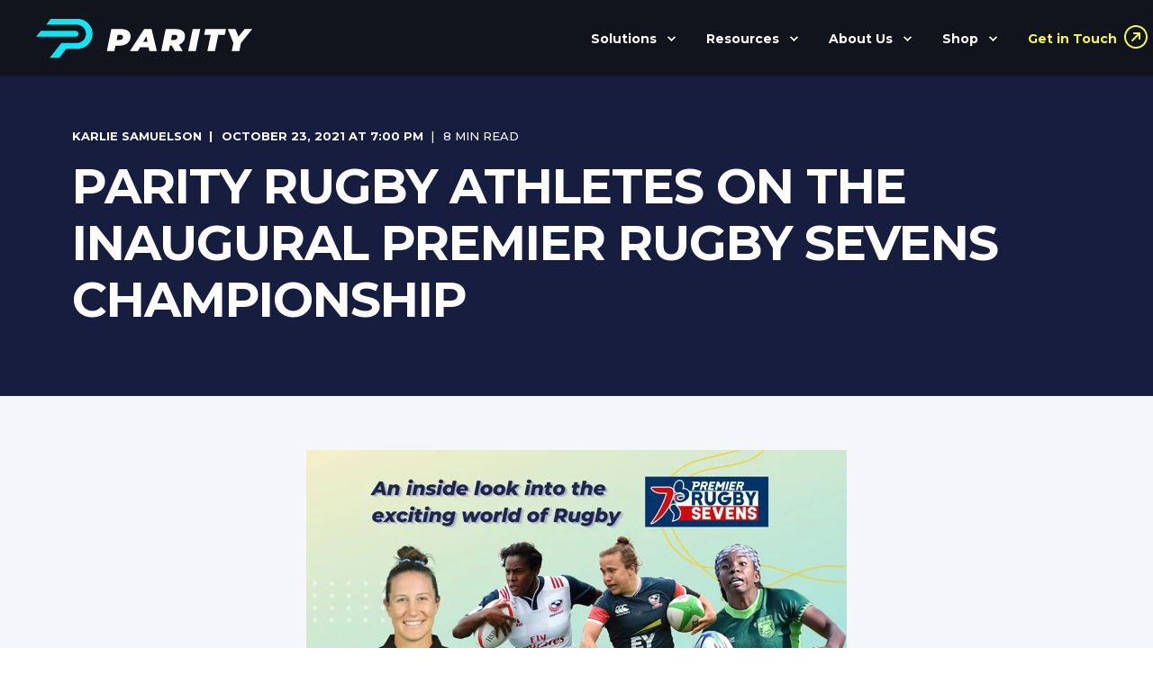

--- FILE ---
content_type: text/html; charset=UTF-8
request_url: https://impact.paritynow.co/parity-rugby-athletes-on-the-inaugural-premier-rugby-sevens-championship
body_size: 17748
content:
<!doctype html><html lang="en"><head>
    <meta charset="utf-8">
    <title>Parity rugby athletes on the inaugural Premier Rugby Sevens Championship</title>
    <link rel="shortcut icon" href="https://impact.paritynow.co/hubfs/Parity%20logo%20only.png">
    <meta name="description" content="The first ever Premier Rugby Sevens League had its inaugural Championship this month. We asked some members of the Parity community about participating in the league kickoff and how they got into the sport! ">

    <style>@font-face {
        font-family: "Montserrat";
        font-weight: 200;
        font-style: normal;
        font-display: swap;
        src: url("/_hcms/googlefonts/Montserrat/200.woff2") format("woff2"), url("/_hcms/googlefonts/Montserrat/200.woff") format("woff"),
             url("/_hcms/googlefonts/Montserrat/regular.woff2") format("woff2"), url("/_hcms/googlefonts/Montserrat/regular.woff") format("woff");
    }
@font-face {
        font-family: "Montserrat";
        font-weight: 300;
        font-style: normal;
        font-display: swap;
        src: url("/_hcms/googlefonts/Montserrat/300.woff2") format("woff2"), url("/_hcms/googlefonts/Montserrat/300.woff") format("woff"),
             url("/_hcms/googlefonts/Montserrat/regular.woff2") format("woff2"), url("/_hcms/googlefonts/Montserrat/regular.woff") format("woff");
    }
@font-face {
        font-family: "Montserrat";
        font-weight: 400;
        font-style: normal;
        font-display: swap;
        src: url("/_hcms/googlefonts/Montserrat/regular.woff2") format("woff2"), url("/_hcms/googlefonts/Montserrat/regular.woff") format("woff"),
             url("/_hcms/googlefonts/Montserrat/regular.woff2") format("woff2"), url("/_hcms/googlefonts/Montserrat/regular.woff") format("woff");
    }
@font-face {
        font-family: "Montserrat";
        font-weight: 500;
        font-style: normal;
        font-display: swap;
        src: url("/_hcms/googlefonts/Montserrat/500.woff2") format("woff2"), url("/_hcms/googlefonts/Montserrat/500.woff") format("woff"),
             url("/_hcms/googlefonts/Montserrat/regular.woff2") format("woff2"), url("/_hcms/googlefonts/Montserrat/regular.woff") format("woff");
    }
@font-face {
        font-family: "Montserrat";
        font-weight: 700;
        font-style: normal;
        font-display: swap;
        src: url("/_hcms/googlefonts/Montserrat/700.woff2") format("woff2"), url("/_hcms/googlefonts/Montserrat/700.woff") format("woff"),
             url("/_hcms/googlefonts/Montserrat/regular.woff2") format("woff2"), url("/_hcms/googlefonts/Montserrat/regular.woff") format("woff");
    }
@font-face {
        font-family: "Montserrat";
        font-weight: 800;
        font-style: normal;
        font-display: swap;
        src: url("/_hcms/googlefonts/Montserrat/800.woff2") format("woff2"), url("/_hcms/googlefonts/Montserrat/800.woff") format("woff"),
             url("/_hcms/googlefonts/Montserrat/regular.woff2") format("woff2"), url("/_hcms/googlefonts/Montserrat/regular.woff") format("woff");
    }
@font-face {
        font-family: "Montserrat";
        font-weight: 900;
        font-style: normal;
        font-display: swap;
        src: url("/_hcms/googlefonts/Montserrat/900.woff2") format("woff2"), url("/_hcms/googlefonts/Montserrat/900.woff") format("woff"),
             url("/_hcms/googlefonts/Montserrat/regular.woff2") format("woff2"), url("/_hcms/googlefonts/Montserrat/regular.woff") format("woff");
    }
@font-face {
        font-family: "Montserrat";
        font-weight: 200;
        font-style: italic;
        font-display: swap;
        src: url("/_hcms/googlefonts/Montserrat/200italic.woff2") format("woff2"), url("/_hcms/googlefonts/Montserrat/200italic.woff") format("woff"),
             url("/_hcms/googlefonts/Montserrat/regular.woff2") format("woff2"), url("/_hcms/googlefonts/Montserrat/regular.woff") format("woff");
    }
@font-face {
        font-family: "Montserrat";
        font-weight: 300;
        font-style: italic;
        font-display: swap;
        src: url("/_hcms/googlefonts/Montserrat/300italic.woff2") format("woff2"), url("/_hcms/googlefonts/Montserrat/300italic.woff") format("woff"),
             url("/_hcms/googlefonts/Montserrat/regular.woff2") format("woff2"), url("/_hcms/googlefonts/Montserrat/regular.woff") format("woff");
    }
@font-face {
        font-family: "Montserrat";
        font-weight: 400;
        font-style: italic;
        font-display: swap;
        src: url("/_hcms/googlefonts/Montserrat/italic.woff2") format("woff2"), url("/_hcms/googlefonts/Montserrat/italic.woff") format("woff"),
             url("/_hcms/googlefonts/Montserrat/regular.woff2") format("woff2"), url("/_hcms/googlefonts/Montserrat/regular.woff") format("woff");
    }
@font-face {
        font-family: "Montserrat";
        font-weight: 500;
        font-style: italic;
        font-display: swap;
        src: url("/_hcms/googlefonts/Montserrat/500italic.woff2") format("woff2"), url("/_hcms/googlefonts/Montserrat/500italic.woff") format("woff"),
             url("/_hcms/googlefonts/Montserrat/regular.woff2") format("woff2"), url("/_hcms/googlefonts/Montserrat/regular.woff") format("woff");
    }
@font-face {
        font-family: "Montserrat";
        font-weight: 700;
        font-style: italic;
        font-display: swap;
        src: url("/_hcms/googlefonts/Montserrat/700italic.woff2") format("woff2"), url("/_hcms/googlefonts/Montserrat/700italic.woff") format("woff"),
             url("/_hcms/googlefonts/Montserrat/regular.woff2") format("woff2"), url("/_hcms/googlefonts/Montserrat/regular.woff") format("woff");
    }
@font-face {
        font-family: "Montserrat";
        font-weight: 800;
        font-style: italic;
        font-display: swap;
        src: url("/_hcms/googlefonts/Montserrat/800italic.woff2") format("woff2"), url("/_hcms/googlefonts/Montserrat/800italic.woff") format("woff"),
             url("/_hcms/googlefonts/Montserrat/regular.woff2") format("woff2"), url("/_hcms/googlefonts/Montserrat/regular.woff") format("woff");
    }
@font-face {
        font-family: "Montserrat";
        font-weight: 900;
        font-style: italic;
        font-display: swap;
        src: url("/_hcms/googlefonts/Montserrat/900italic.woff2") format("woff2"), url("/_hcms/googlefonts/Montserrat/900italic.woff") format("woff"),
             url("/_hcms/googlefonts/Montserrat/regular.woff2") format("woff2"), url("/_hcms/googlefonts/Montserrat/regular.woff") format("woff");
    }

            .pwr-header__skip {
                font-family: Montserrat;
            }
      
             h1,h2,h3,h4,h5,h6 {
                font-family: Montserrat;
            }
      
            .pwr-hero__title h1 .pwr-rich-text.pwr-sec-txt__right h1, .pwr-rich-text h1 {
               font-size: 3.052rem;
           }

      
          .pwr-rich-text h2, .pwr-rich-text.pwr-sec-txt__right h2, .pwr-rich-text.pwr-sec-txt__left h2, h2.pwr-sec__title {
            font-size: 2.441rem;
           }
      
          .pwr-rich-text.pwr-sec-txt__right h3, .pwr-rich-text h3 {
            font-size: 1.953rem;
           }
        
          .pwr-rich-text.pwr-sec-txt__right h4, .pwr-rich-text h3 {
            font-size: 1.953rem;
           }
      
          .pwr-rich-text.pwr-sec-txt__right h5, .pwr-rich-text h3 {
            font-size: 1.25rem;
           }
      
          .pwr-rich-text.pwr-sec-txt__right p {
            font-size: 1rem;
          }
      
          .pwr-rich-text p {
            font-size: 1rem !important;
          }
      
         h4.pwr-author-profile__name  {
          font-size: 1.5rem !important;
         } 
      
           @media (max-width: 575px) {
          .pwr-post-content, .pwr-author-profile__bio, .pwr-post-content p {
                font-size: 1rem !important;
            }
        }@font-face {
        font-family: "Inter";
        font-weight: 400;
        font-style: normal;
        font-display: swap;
        src: url("/_hcms/googlefonts/Inter/regular.woff2") format("woff2"), url("/_hcms/googlefonts/Inter/regular.woff") format("woff"),
             url("/_hcms/googlefonts/Inter/regular.woff2") format("woff2"), url("/_hcms/googlefonts/Inter/regular.woff") format("woff");
    }
@font-face {
        font-family: "Inter";
        font-weight: 500;
        font-style: normal;
        font-display: swap;
        src: url("/_hcms/googlefonts/Inter/500.woff2") format("woff2"), url("/_hcms/googlefonts/Inter/500.woff") format("woff"),
             url("/_hcms/googlefonts/Inter/regular.woff2") format("woff2"), url("/_hcms/googlefonts/Inter/regular.woff") format("woff");
    }
@font-face {
        font-family: "Inter";
        font-weight: 700;
        font-style: normal;
        font-display: swap;
        src: url("/_hcms/googlefonts/Inter/700.woff2") format("woff2"), url("/_hcms/googlefonts/Inter/700.woff") format("woff"),
             url("/_hcms/googlefonts/Inter/regular.woff2") format("woff2"), url("/_hcms/googlefonts/Inter/regular.woff") format("woff");
    }

            body {
                font-family: Inter;
            }
        </style>
    
    
         <script src="https://cdn.tailwindcss.com"></script>

    

    
        
        

    
    

    <meta name="viewport" content="width=device-width, initial-scale=1">

    
    <meta property="og:description" content="The first ever Premier Rugby Sevens League had its inaugural Championship this month. We asked some members of the Parity community about participating in the league kickoff and how they got into the sport! ">
    <meta property="og:title" content="Parity rugby athletes on the inaugural Premier Rugby Sevens Championship">
    <meta name="twitter:description" content="The first ever Premier Rugby Sevens League had its inaugural Championship this month. We asked some members of the Parity community about participating in the league kickoff and how they got into the sport! ">
    <meta name="twitter:title" content="Parity rugby athletes on the inaugural Premier Rugby Sevens Championship">

    

    <script type="application/ld+json">
    {
        "@context": "https://schema.org",
        "@type": "Organization",
        "name": "Evolution of Sports, Inc.",
        "logo": { 
            "@type": "ImageObject",
            "url": "https://20518965.fs1.hubspotusercontent-na1.net/hubfs/20518965/New%20Website%20Assets/Parity%20Logos/parity%20logo%20compact%20white.svg"
        },
        "url": "https://impact.paritynow.co/parity-rugby-athletes-on-the-inaugural-premier-rugby-sevens-championship",
        "address": {
            "@type": "PostalAddress",
            "addressCountry": "United States",
            "addressRegion": "NC",
            "addressLocality": "Raleigh",
            "postalCode":"27615",
            "streetAddress": "8601 Six Forks Road"
        },
        "knowsLanguage": "en"
    }
</script>
<!-- Blog Post Schema  -->
<script type="application/ld+json">
    {
        "@context": "https://schema.org",
        "@type": "BlogPosting",
        "mainEntityOfPage": {
            "@type": "WebPage"
        },
        "name": "Parity rugby athletes on the inaugural Premier Rugby Sevens Championship",
        "headline": "Parity rugby athletes on the inaugural Premier Rugby Sevens Championship",
        "image": "https://20518965.fs1.hubspotusercontent-na1.net/hubfs/20518965/Imported_Blog_Media/Rugby%20Blog%20Header%20%282%29-1.png",
        "author": {
            "@type": "Person",
            "name": "Karlie Samuelson"
        },
        "datePublished": "October 23, 2021 11 PM",
        "dateModified": "March 10, 2023 4 PM",
        "abstract": "The first ever Premier Rugby Sevens League had its inaugural Championship this month. We asked some members of the Parity community about participating in the league kickoff and how they got into the sport!",
        "text": "The first ever Premier Rugby Sevens League had its inaugural Championship this month. We asked some members of the Parity community about participating in the league kickoff and how they got into the sport! Here are some of their answers: Where are you from and how long have you been playing rugby? Jaz Gray: Raleigh, North Carolina. I\u2019ve been playing 7\u2019s rugby for 2.5 years. Lauren Doyle: Boody, Illinois. 12 years. Naya Tapper: Charlotte, North Carolina. I have been playing rugby for 9 years. Kristi Kirshe: I am originally from Franklin, MA and now live and train full-time in San Diego, CA. I picked up rugby in 2018 after I graduated college, so about 3.5 years. Abby Gustaitis: Baltimore, Maryland. 11 years. How did you get started playing rugby? Jaz: After college I worked as a personal trainer. One day a client asked me to come out to her club rugby team practice. Reluctantly I went and, boom, I loved it. Lauren: I got recruited to play at Eastern Illinois University. Naya: I heard about rugby in high school, but I was running track so I didn't have the opportunity to do it then. I came across tryouts for the club rugby team at UNC-Chapel Hill and signed up. I tried out and made the team! Kristi: I got into rugby as a suggestion from a high school friend. I had graduated from Williams College, where I was an All-American soccer player, and when I was in the working world, I missed competition so much. My friend suggested I give rugby a shot, and after about 9 months of convincing, I caved and went to my first rugby practice in Feb 2018 and it just absolutely clicked for me. 11 months later, I made my debut for the National team at Sydney Sevens 2019. Abby: I started playing club rugby at the University of Maryland during my freshman year of college. I have been playing ever since including club women's rugby and eventually the National team and Olympic team! What is your favorite part about playing the sport? Jaz: Competition. I am very, very competitive. Lauren: Getting to physically compete everyday against the best. Winning. Naya: My favorite part about playing the sport is being able to be aggressive and powerful with no judgment. The confidence the sport gives me and the stress I'm able to release from playing is incredible. The sport makes me feel good! Kristi: Rugby is the most demanding sport I\u2019ve ever played but my favorite part is the trust and reliance on your teammates that is necessary to succeed. Whether you're getting tackled or your teammate is, you have to rely on your teammates to be there to support you. It creates a teammate bond unlike anything else. Abby: I love the kickoffs! They are essentially onside kicks in American football. You go and chase the kickoff in order to keep possession for your team. Another comparison would be a jump ball in basketball aka a 1-v-1 opportunity in the air. I love how physical the game is but there's a lot of finesse as well. What is your favorite thing about rugby that people aren't aware of by just watching? Jaz: It\u2019s all inclusive. Everyone can play. You don\u2019t have to look a certain way or fit a certain mold to play rugby. Lauren: The community between teams. We really do hang out and know each other outside of the pitch. Naya: My favorite thing about rugby is the culture. The people in rugby are so accepting, non-judgmental, open-minded, and just great people over all. We respect each other regardless of race, gender, or how we grew up. It's a circle of love. Kristi: Rugby has the most amazing culture. It can be deemed violent on the field but there is nothing but the utmost respect for your opponents off the field. The community and social aspect of rugby, and the connection with other teams, is part of the game from the club to international levels. Abby: The camaraderie of the team. Rugby is such a welcoming community that embraces every single person regardless. There is truly a place for each person on a rugby team. Body positivity is encouraged as well as teamwork, discipline and respect for yourself, your teammates and your opponents. Describe the feeling of being on the rugby pitch. Jaz: Have you ever been jump started by jumper cables? Well, me either but I would imagine it\u2019s something like that. Your body gets full of energy and suddenly you can feel nothing. Your body just goes and moves and does things without you putting any thought into it. Lauren: Excitement, joy, nervous, anxious, proud. Naya: Being on a rugby pitch is like being on an island or your own little world with the best rugby players in the world. I am not aware of the fans very often because I'm so in tune with the game and playing on the pitch. It feels empowering being praised when you do see the crowd and people supporting you. Kristi: Being on the rugby pitch is exhilarating. So much is happening so fast that you need to constantly be making decisions and reacting to things around you. It is also the most confident and powerful that I ever feel because of the nature and the power of the sport. Abby: Indescribable honestly. There\u2019s so much adrenaline pumping through your body, yet you are so utterly exhausted at the same time. It's 14 minutes of all out sprinting and tackling. It's like soccer combined with jiu jitsu, all while trying to solve a puzzle. How was your experience in participating in the first ever Premier Rugby Sevens League in the U.S.? Jaz: I didn\u2019t know what to expect going in, but ended up having a blast. The fans were great and playing was extremely fun as well. Lauren: Really cool. It was my first time ever assistant coaching. So it was interesting seeing how that side of it works and what goes into it. I have a whole new appreciation for coaches! Naya: It was amazing! I was a part of history and not many people can say that. I felt appreciated and valued as a player there and I also felt like an inspiration. Kristi: It was such an honor. Rugby is an amazing game and as professional players, we just want to be part of growing the game and helping other people fall in love with it the way we have. Rugby has changed my life in so many ways that having the opportunity to help promote it was a special experience that I hold very dear. Also, it was amazing to be part of promoting a league that is promoting equality between the men and women's players. Abby: Unfortunately, I did not get to play but I still went and enjoyed being on the sideline. I look forward to playing next year as PR7s continues to grow. I love that it is all based on equality, which is so important in sport and something we are constantly battling as female athletes. What do you hope to see in the future for professional rugby in the U.S.? Jaz: I hope that it can be more than just one weekend out of the year. I think this can progress and become just as big as the NFL. Lauren: I hope that the game grows and the fan base grows. And becomes as popular as the NFL. Naya: I hope to see more opportunities for people in the U.S. to try or play rugby at a level that values and appreciates them compensation-wise and as a human in general. The more opportunities we have for people to play, the bigger the sport will get in the U.S., which is the goal! Kristi: I want rugby to grow. I think that there is an incredible market and opportunity for rugby to capture the hearts of Americans, if we can just keep exposing people to it. I want rugby to be available to people of all ages. Abby: I want to see more eyes on the sport! So many people fall in love with rugby when they see it but it is simply not televised or marketed enough. I want to see more young girls picking up a rugby ball and joining local clubs. What is one piece of advice you would give someone who is thinking about trying rugby? Jaz: Don\u2019t wait, start today. You won\u2019t be sorry. Lauren: Do it. It\u2019s a fun sport that has a place for every type of person. Naya: Try it! And also have an open mind. It will be a new experience that will require the uptake of many new skills. Be patient with yourself and work hard and rugby will show to be the greatest sport you've ever come across. Kristi: Take a chance and you will be welcomed with open arms. In rugby there is truly a place for anyone who wants to play and learn. And my other advice is always to dream big and work your ass off and you'll make incredible things happen. Abby: Yes, you can! Many people are hesitant to try rugby due to the physicality but I am confident each and every person who enjoys sport could thrive in rugby. You will be scared at times but I encourage you to try it anyway! Thank you for your time and great insights! Jaz Gray (@j.grayfitness) Lauren Doyle (@lauren.doyle23) Naya Tapper (@nayatapper) Kristi Kirshe (@klkirshe) Abby Gustaitis (@atown1022)",
        "url": "https://impact.paritynow.co/parity-rugby-athletes-on-the-inaugural-premier-rugby-sevens-championship",
        "publisher": {
            "@type": "Organization",
            "name": "Evolution of Sports, Inc.",
            "logo": { 
                "@type": "ImageObject",
                "url": "https://20518965.fs1.hubspotusercontent-na1.net/hubfs/20518965/New%20Website%20Assets/Parity%20Logos/parity%20logo%20compact%20white.svg"
            }
        },
        "inLanguage": "en",
        "wordCount": "2102",
        "keywords": "[Athlete Spotlight]"
    }
</script>
    <style>
a.cta_button{-moz-box-sizing:content-box !important;-webkit-box-sizing:content-box !important;box-sizing:content-box !important;vertical-align:middle}.hs-breadcrumb-menu{list-style-type:none;margin:0px 0px 0px 0px;padding:0px 0px 0px 0px}.hs-breadcrumb-menu-item{float:left;padding:10px 0px 10px 10px}.hs-breadcrumb-menu-divider:before{content:'›';padding-left:10px}.hs-featured-image-link{border:0}.hs-featured-image{float:right;margin:0 0 20px 20px;max-width:50%}@media (max-width: 568px){.hs-featured-image{float:none;margin:0;width:100%;max-width:100%}}.hs-screen-reader-text{clip:rect(1px, 1px, 1px, 1px);height:1px;overflow:hidden;position:absolute !important;width:1px}
</style>

<link rel="stylesheet" href="https://impact.paritynow.co/hubfs/hub_generated/template_assets/1/100820130479/1768596755916/template_pwr.min.css">

        <style>
            body {
                margin:0px;
            }
            img:not([src]):not([srcset]) {
                visibility:hidden;
            }
        </style>
    
<link class="hs-async-css" rel="preload" href="https://impact.paritynow.co/hubfs/hub_generated/template_assets/1/164660227624/1768596763135/template_pwr-defer.min.css" as="style" onload="this.onload=null;this.rel='stylesheet'">
<noscript><link rel="stylesheet" href="https://impact.paritynow.co/hubfs/hub_generated/template_assets/1/164660227624/1768596763135/template_pwr-defer.min.css"></noscript>
<link rel="stylesheet" href="https://impact.paritynow.co/hubfs/hub_generated/template_assets/1/164661468959/1768596815023/template_pwr-burger.min.css" fetchpriority="low">
<link rel="stylesheet" href="https://impact.paritynow.co/hubfs/hub_generated/template_assets/1/164671077505/1768596738172/template_scroll-shadow.min.css" fetchpriority="low">
<link rel="stylesheet" href="https://impact.paritynow.co/hubfs/hub_generated/template_assets/1/164671077495/1768596732496/template_pwr-post-header.min.css">
<link rel="stylesheet" href="https://impact.paritynow.co/hubfs/hub_generated/template_assets/1/164671077480/1768596740366/template_pwr-post.min.css">
<link rel="stylesheet" href="https://impact.paritynow.co/hubfs/hub_generated/template_assets/1/164661468938/1768596814227/template_pwr-author.min.css">
<link rel="stylesheet" href="https://impact.paritynow.co/hubfs/hub_generated/template_assets/1/164671077485/1768596750906/template_pwr-avatar.min.css">
<link class="hs-async-css" rel="preload" href="https://impact.paritynow.co/hubfs/hub_generated/template_assets/1/164660227607/1768596808437/template_pwr-sec-posts.min.css" as="style" onload="this.onload=null;this.rel='stylesheet'">
<noscript><link rel="stylesheet" href="https://impact.paritynow.co/hubfs/hub_generated/template_assets/1/164660227607/1768596808437/template_pwr-sec-posts.min.css"></noscript>
<link class="hs-async-css" rel="preload" href="https://impact.paritynow.co/hubfs/hub_generated/template_assets/1/164671077480/1768596740366/template_pwr-post.min.css" as="style" onload="this.onload=null;this.rel='stylesheet'">
<noscript><link rel="stylesheet" href="https://impact.paritynow.co/hubfs/hub_generated/template_assets/1/164671077480/1768596740366/template_pwr-post.min.css"></noscript>
<link class="hs-async-css" rel="preload" href="https://impact.paritynow.co/hubfs/hub_generated/template_assets/1/164661468948/1768596828389/template_pwr-link.min.css" as="style" onload="this.onload=null;this.rel='stylesheet'">
<noscript><link rel="stylesheet" href="https://impact.paritynow.co/hubfs/hub_generated/template_assets/1/164661468948/1768596828389/template_pwr-link.min.css"></noscript>
<style>#hs_cos_wrapper_blog-post-preview .pwr-rel-post-item {}
</style>
<link class="hs-async-css" rel="preload" href="https://impact.paritynow.co/hubfs/hub_generated/template_assets/1/164660227604/1768596732332/template_pwr-footer.min.css" as="style" onload="this.onload=null;this.rel='stylesheet'" fetchpriority="low">
<noscript><link rel="stylesheet" href="https://impact.paritynow.co/hubfs/hub_generated/template_assets/1/164660227604/1768596732332/template_pwr-footer.min.css"></noscript>
<style>#hs_cos_wrapper_footer_blog .pwr-footer__content .pwr-adc__wrapper { --col-padding:30px; }
</style>
<link class="hs-async-css" rel="preload" href="https://impact.paritynow.co/hubfs/hub_generated/template_assets/1/164661468955/1768596818514/template_advanced-content.min.css" as="style" onload="this.onload=null;this.rel='stylesheet'" fetchpriority="low">
<noscript><link rel="stylesheet" href="https://impact.paritynow.co/hubfs/hub_generated/template_assets/1/164661468955/1768596818514/template_advanced-content.min.css"></noscript>
<link class="hs-async-css" rel="preload" href="https://impact.paritynow.co/hubfs/hub_generated/template_assets/1/164660227626/1768596732232/template_pwr-transitions.min.css" as="style" onload="this.onload=null;this.rel='stylesheet'">
<noscript><link rel="stylesheet" href="https://impact.paritynow.co/hubfs/hub_generated/template_assets/1/164660227626/1768596732232/template_pwr-transitions.min.css"></noscript>
<link class="hs-async-css" rel="preload" href="https://impact.paritynow.co/hubfs/hub_generated/template_assets/1/100808364872/1768596731941/template_custom-styles.min.css" as="style" onload="this.onload=null;this.rel='stylesheet'">
<noscript><link rel="stylesheet" href="https://impact.paritynow.co/hubfs/hub_generated/template_assets/1/100808364872/1768596731941/template_custom-styles.min.css"></noscript>
<link class="hs-async-css" rel="preload" href="https://impact.paritynow.co/hubfs/hub_generated/template_assets/1/164416178266/1768596747845/template_child.min.css" as="style" onload="this.onload=null;this.rel='stylesheet'">
<noscript><link rel="stylesheet" href="https://impact.paritynow.co/hubfs/hub_generated/template_assets/1/164416178266/1768596747845/template_child.min.css"></noscript>
<link rel="preload" as="style" href="https://48752163.fs1.hubspotusercontent-na1.net/hubfs/48752163/raw_assets/media-default-modules/master/650/js_client_assets/assets/TrackPlayAnalytics-Cm48oVxd.css">

<link rel="preload" as="style" href="https://48752163.fs1.hubspotusercontent-na1.net/hubfs/48752163/raw_assets/media-default-modules/master/650/js_client_assets/assets/Tooltip-DkS5dgLo.css">

    <script type="application/ld+json">
{
  "mainEntityOfPage" : {
    "@type" : "WebPage",
    "@id" : "https://impact.paritynow.co/parity-rugby-athletes-on-the-inaugural-premier-rugby-sevens-championship"
  },
  "author" : {
    "name" : "Karlie Samuelson",
    "url" : "https://impact.paritynow.co/author/karlie-samuelson",
    "@type" : "Person"
  },
  "headline" : "Parity rugby athletes on the inaugural Premier Rugby Sevens Championship",
  "datePublished" : "2021-10-23T23:00:00.000Z",
  "dateModified" : "2023-03-10T16:49:30.261Z",
  "publisher" : {
    "name" : "Evolution of Sports, Inc.",
    "logo" : {
      "url" : "https://impact.paritynow.co/hubfs/New%20Website%20Assets/Parity%20Logos/parity%20logo%20compact%20white.svg",
      "@type" : "ImageObject"
    },
    "@type" : "Organization"
  },
  "@context" : "https://schema.org",
  "@type" : "BlogPosting",
  "image" : [ "https://impact.paritynow.co/hubfs/Imported_Blog_Media/Rugby%20Blog%20Header%20(2)-1.png" ]
}
</script>


    
<!--  Added by GoogleAnalytics4 integration -->
<script>
var _hsp = window._hsp = window._hsp || [];
window.dataLayer = window.dataLayer || [];
function gtag(){dataLayer.push(arguments);}

var useGoogleConsentModeV2 = true;
var waitForUpdateMillis = 1000;


if (!window._hsGoogleConsentRunOnce) {
  window._hsGoogleConsentRunOnce = true;

  gtag('consent', 'default', {
    'ad_storage': 'denied',
    'analytics_storage': 'denied',
    'ad_user_data': 'denied',
    'ad_personalization': 'denied',
    'wait_for_update': waitForUpdateMillis
  });

  if (useGoogleConsentModeV2) {
    _hsp.push(['useGoogleConsentModeV2'])
  } else {
    _hsp.push(['addPrivacyConsentListener', function(consent){
      var hasAnalyticsConsent = consent && (consent.allowed || (consent.categories && consent.categories.analytics));
      var hasAdsConsent = consent && (consent.allowed || (consent.categories && consent.categories.advertisement));

      gtag('consent', 'update', {
        'ad_storage': hasAdsConsent ? 'granted' : 'denied',
        'analytics_storage': hasAnalyticsConsent ? 'granted' : 'denied',
        'ad_user_data': hasAdsConsent ? 'granted' : 'denied',
        'ad_personalization': hasAdsConsent ? 'granted' : 'denied'
      });
    }]);
  }
}

gtag('js', new Date());
gtag('set', 'developer_id.dZTQ1Zm', true);
gtag('config', 'G-FDN14HVTWP');
</script>
<script async src="https://www.googletagmanager.com/gtag/js?id=G-FDN14HVTWP"></script>

<!-- /Added by GoogleAnalytics4 integration -->


<!-- Google tag (gtag.js) -->
<script async src="https://www.googletagmanager.com/gtag/js?id=G-JCV99BV7J2"></script>
<script>
  window.dataLayer = window.dataLayer || [];
  function gtag(){dataLayer.push(arguments);}
  gtag('js', new Date());

  gtag('config', 'G-JCV99BV7J2');
</script>
<link rel="amphtml" href="https://impact.paritynow.co/parity-rugby-athletes-on-the-inaugural-premier-rugby-sevens-championship?hs_amp=true">

<meta property="og:image" content="https://impact.paritynow.co/hubfs/Imported_Blog_Media/Rugby%20Blog%20Header%20(2)-1.png">
<meta property="og:image:width" content="3840">
<meta property="og:image:height" content="2160">

<meta name="twitter:image" content="https://impact.paritynow.co/hubfs/Imported_Blog_Media/Rugby%20Blog%20Header%20(2)-1.png">


<meta property="og:url" content="https://impact.paritynow.co/parity-rugby-athletes-on-the-inaugural-premier-rugby-sevens-championship">
<meta name="twitter:card" content="summary_large_image">

<link rel="canonical" href="https://impact.paritynow.co/parity-rugby-athletes-on-the-inaugural-premier-rugby-sevens-championship">
<style>
  .pwr-blog-pagination__btn {
    transition: 0.5s;
    
  }
  .pwr-blog-pagination__btn:hover {
    color: #ffffff !important;
    background-color: #11141d !important;
  }
  .pwr-header, .pwr-header.pwr-header--blurry.pwr-header--transparent:not(.scroll) {
    -webkit-backdrop-filter: blur(13px) !important;
    backdrop-filter: blur(13px) !important;
    background-color: rgba(17, 20, 29, 1) !important;
  }
  .pwr-team-member__overlay {
    background-color: #17E2EF !important;
    color: #111D1F !important;
  } 
  .pwr-team-member__more-link {
    color: #111D1F !important;
  }
  @supports(-
  @supports(-webkit-backdrop-filter:none) or (backdrop-filter:none)
  .pwr-header.pwr-header--blurry.pwr--dark {
    -webkit-backdrop-filter: blur(13px);
    backdrop-filter: blur(14px);
    background-color: rgba07, 0, 0, .4) !important;
  }


  

     
</style>
<style>
  .pwr--dark ul:not(.hs-error-msgs):not(.inputs-list) li:before {
    display: none;
  }

  .pwr-dark .hs-menu-wrapper ul.hs-menu-children-wrapper, .pwr-header.pwr--dark:not(.scroll) .pwr-header__menu .hs-menu-wrapper ul.hs-menu-children-wrapper {
    border: 1px solid rgba(255,255,255,0.2) !important;
  }

  .pwr-header--dark-on-scroll.scroll .hs-menu-wrapper ul.hs-menu-children-wrapper, .pwr-header.pwr--dark:not(.scroll) .pwr-header__menu .hs-menu-wrapper ul.hs-menu-children-wrapper {
  	    border: 1px solid rgba(255,255,255,0.2) !important;
  }

   .hs-menu-item a {
    text-transform: none !important;
    font-weight: 700;
  }
  
   .hs-menu-item.hs-menu-depth-1:last-child a {
    color: #F5F749 !important;
  }


  .hs-menu-item.hs-menu-depth-1:last-child a::after {
content:url(https://impact.paritynow.co/hubfs/New%20Website%20Assets/Icons/arrow-circle-up-right.svg);
        width: 25px;
    height: 25px;
    top: 25px;
    right: -30px;
    position: absolute;
  } 
    
  
  .pwr-header.pwr-header--dark-dropdown .hs-menu-children-wrapper li:not(.hs-menu-depth-1):hover>a {
  	        color: #11141D !important;

  }
  .hs-menu-wrapper li:not(.hs-menu-depth-1):hover>a {
        color: #11141D !important;
  }
  



  
  .hs-menu-item.hs-menu-depth-2:hover a  {
    color: #11141D !important;
    background-color: #17E2EF !important;
  }
  
  .case-bottomns .case-vall > a {
    color: #F5F749; 
    font-weight: 600;
    font-family: "Montserrat";
  }



  
  .case-vall svg {
    display: inline-block;
  }

  .case-stud-section {
   padding-block: 0px !important;
    padding-top: 0px;
    padding-bottom: 96px !important;
  }
.swiper-container {
    width: 100%;
}
  .hs-menu-children-wrapper.open-menu-list {
    border-radius: 2px;
    border: 1px solid #383838;
  }

.swiper-slide {
    background-size: cover;
    background-position: 50%;
    min-height: 20vh;
  
    
    display: flex;
    align-items: center;
    justify-content: center;
    flex-direction: column;
}
  
</style>  
<meta property="og:type" content="article">
<link rel="alternate" type="application/rss+xml" href="https://impact.paritynow.co/rss.xml">
<meta name="twitter:domain" content="impact.paritynow.co">
<script src="//platform.linkedin.com/in.js" type="text/javascript">
    lang: en_US
</script>

<meta http-equiv="content-language" content="en">






    
  <meta name="generator" content="HubSpot"></head>
  <body>
    <div class="body-wrapper   hs-content-id-105945217671 hs-blog-post hs-blog-id-105438109225 
    pwr-v--37 line-numbers" data-aos-global-disable="phone" data-aos-global-offset="250" data-aos-global-delay="50" data-aos-global-duration="400">
      
        <div id="hs_cos_wrapper_page_settings" class="hs_cos_wrapper hs_cos_wrapper_widget hs_cos_wrapper_type_module" style="" data-hs-cos-general-type="widget" data-hs-cos-type="module"></div> 
      

      

      
        <div data-global-resource-path="POWER THEME x PARITY NOW 2/templates/partials/header.html"><header class="header">

    
    <a href="#main-content" class="pwr-header__skip">Skip to content</a><div class="header__container"><div id="hs_cos_wrapper_header_blog" class="hs_cos_wrapper hs_cos_wrapper_widget hs_cos_wrapper_type_module" style="" data-hs-cos-general-type="widget" data-hs-cos-type="module"><!-- templateType: none -->
<style>
    .pwr--page-editor-fix {
        max-height: 120px;
    }
 </style>

<div id="pwr-js-burger" class="pwr-burger vanilla pwr--dark pwr--page-editor-fix ">
  <a href="#" id="pwr-js-burger__trigger-close" aria-label="Close Burger Menu" class="pwr-burger__trigger-close vanilla">
    <span class="pwr-burger__icon-close"></span>Close
  </a>
          
          <div class="pwr-burger__menu pwr-js-menu pwr-scroll-shadow__wrapper pwr-scroll-shadow__wrapper--vert pwr-scroll-shadow__root pwr-scroll-shadow__root--vert"><span id="hs_cos_wrapper_header_blog_" class="hs_cos_wrapper hs_cos_wrapper_widget hs_cos_wrapper_type_menu" style="" data-hs-cos-general-type="widget" data-hs-cos-type="menu"><div id="hs_menu_wrapper_header_blog_" class="hs-menu-wrapper active-branch no-flyouts hs-menu-flow-vertical" role="navigation" data-sitemap-name="default" data-menu-id="162922415970" aria-label="Navigation Menu">
 <ul role="menu">
  <li class="hs-menu-item hs-menu-depth-1 hs-item-has-children" role="none"><a href="javascript:;" aria-haspopup="true" aria-expanded="false" role="menuitem">Solutions</a>
   <ul role="menu" class="hs-menu-children-wrapper">
    <li class="hs-menu-item hs-menu-depth-2" role="none"><a href="https://paritynow.co/brands" role="menuitem">For Brands</a></li>
    <li class="hs-menu-item hs-menu-depth-2" role="none"><a href="https://paritynow.co/athletes" role="menuitem">For Athletes</a></li>
   </ul></li>
  <li class="hs-menu-item hs-menu-depth-1 hs-item-has-children" role="none"><a href="javascript:;" aria-haspopup="true" aria-expanded="false" role="menuitem">Resources</a>
   <ul role="menu" class="hs-menu-children-wrapper">
    <li class="hs-menu-item hs-menu-depth-2" role="none"><a href="https://paritynow.co/womens-sports-research" role="menuitem">Research</a></li>
    <li class="hs-menu-item hs-menu-depth-2" role="none"><a href="https://impact.paritynow.co" role="menuitem">Blog</a></li>
    <li class="hs-menu-item hs-menu-depth-2" role="none"><a href="https://impact.paritynow.co/tag/athlete-spotlight" role="menuitem">Athlete Stories</a></li>
    <li class="hs-menu-item hs-menu-depth-2" role="none"><a href="https://paritynow.co/case-studies" role="menuitem">Case Studies</a></li>
   </ul></li>
  <li class="hs-menu-item hs-menu-depth-1 hs-item-has-children" role="none"><a href="javascript:;" aria-haspopup="true" aria-expanded="false" role="menuitem">About Us</a>
   <ul role="menu" class="hs-menu-children-wrapper">
    <li class="hs-menu-item hs-menu-depth-2" role="none"><a href="https://paritynow.co/about" role="menuitem">About Us</a></li>
    <li class="hs-menu-item hs-menu-depth-2" role="none"><a href="https://paritynow.co/in-the-news" role="menuitem">In the News</a></li>
    <li class="hs-menu-item hs-menu-depth-2" role="none"><a href="https://paritynow.co/about#careers" role="menuitem">Careers</a></li>
    <li class="hs-menu-item hs-menu-depth-2" role="none"><a href="https://paritynow.co/events" role="menuitem">Events</a></li>
   </ul></li>
  <li class="hs-menu-item hs-menu-depth-1 hs-item-has-children" role="none"><a href="javascript:;" aria-haspopup="true" aria-expanded="false" role="menuitem">Shop</a>
   <ul role="menu" class="hs-menu-children-wrapper">
    <li class="hs-menu-item hs-menu-depth-2" role="none"><a href="https://locker.paritynow.co/" role="menuitem" target="_blank" rel="noopener">Parity Locker</a></li>
    <li class="hs-menu-item hs-menu-depth-2" role="none"><a href="https://store.paritynow.co/" role="menuitem" target="_blank" rel="noopener">Merch Store</a></li>
   </ul></li>
  <li class="hs-menu-item hs-menu-depth-1" role="none"><a href="https://paritynow.co/contact" role="menuitem">Get in Touch</a></li>
 </ul>
</div></span></div><div class="pwr-burger-bottom-bar"></div>
</div><div id="pwr-header-fixed__spacer" class="pwr-header-fixed__spacer vanilla"></div><div id="pwr-header-fixed" class="pwr-header vanilla pwr-header-fixed pwr-header--blurry pwr--dark pwr-header--transparent pwr-header--dark-on-scroll pwr-header--dark-dropdown pwr--page-editor-fix " data-mm-anim-fot-reveal="true" data-mm-anim-slide="true" data-mm-anim-fade="true">
  <div class="page-center pwr-header--padding">
    <div class="pwr-header-full pwr--clearfix">
      <div class="pwr-header-logo pwr-header-logo--has-sticky"><a href="//paritynow.co" aria-label="Back to Home"><img src="https://impact.paritynow.co/hubfs/Parity%20Logos/Primary%20Logos/SVG%20Logos/parity%20logo%20compact%20white.svg" alt="parity logo compact white" class="pwr-header-logo__img" width="300" height="55"></a><a href="//paritynow.co" aria-label="Back to Home"><img src="https://impact.paritynow.co/hubfs/Parity%20Logos/Primary%20Logos/SVG%20Logos/parity%20logo%20compact%20white.svg" alt="parity logo compact white" class="pwr-header-logo__img--sticky" width="300" height="55" fetchpriority="low" decoding="async"></a></div><div id="pwr-js-header__menu" class="pwr-header__menu    pwr-header__menu--dropdown pwr-header__menu--right "><div class="pwr-js-menu"><span id="hs_cos_wrapper_header_blog_" class="hs_cos_wrapper hs_cos_wrapper_widget hs_cos_wrapper_type_menu" style="" data-hs-cos-general-type="widget" data-hs-cos-type="menu"><div id="hs_menu_wrapper_header_blog_" class="hs-menu-wrapper active-branch flyouts hs-menu-flow-horizontal" role="navigation" data-sitemap-name="default" data-menu-id="162922415970" aria-label="Navigation Menu">
 <ul role="menu">
  <li class="hs-menu-item hs-menu-depth-1 hs-item-has-children" role="none"><a href="javascript:;" aria-haspopup="true" aria-expanded="false" role="menuitem">Solutions</a>
   <ul role="menu" class="hs-menu-children-wrapper">
    <li class="hs-menu-item hs-menu-depth-2" role="none"><a href="https://paritynow.co/brands" role="menuitem">For Brands</a></li>
    <li class="hs-menu-item hs-menu-depth-2" role="none"><a href="https://paritynow.co/athletes" role="menuitem">For Athletes</a></li>
   </ul></li>
  <li class="hs-menu-item hs-menu-depth-1 hs-item-has-children" role="none"><a href="javascript:;" aria-haspopup="true" aria-expanded="false" role="menuitem">Resources</a>
   <ul role="menu" class="hs-menu-children-wrapper">
    <li class="hs-menu-item hs-menu-depth-2" role="none"><a href="https://paritynow.co/womens-sports-research" role="menuitem">Research</a></li>
    <li class="hs-menu-item hs-menu-depth-2" role="none"><a href="https://impact.paritynow.co" role="menuitem">Blog</a></li>
    <li class="hs-menu-item hs-menu-depth-2" role="none"><a href="https://impact.paritynow.co/tag/athlete-spotlight" role="menuitem">Athlete Stories</a></li>
    <li class="hs-menu-item hs-menu-depth-2" role="none"><a href="https://paritynow.co/case-studies" role="menuitem">Case Studies</a></li>
   </ul></li>
  <li class="hs-menu-item hs-menu-depth-1 hs-item-has-children" role="none"><a href="javascript:;" aria-haspopup="true" aria-expanded="false" role="menuitem">About Us</a>
   <ul role="menu" class="hs-menu-children-wrapper">
    <li class="hs-menu-item hs-menu-depth-2" role="none"><a href="https://paritynow.co/about" role="menuitem">About Us</a></li>
    <li class="hs-menu-item hs-menu-depth-2" role="none"><a href="https://paritynow.co/in-the-news" role="menuitem">In the News</a></li>
    <li class="hs-menu-item hs-menu-depth-2" role="none"><a href="https://paritynow.co/about#careers" role="menuitem">Careers</a></li>
    <li class="hs-menu-item hs-menu-depth-2" role="none"><a href="https://paritynow.co/events" role="menuitem">Events</a></li>
   </ul></li>
  <li class="hs-menu-item hs-menu-depth-1 hs-item-has-children" role="none"><a href="javascript:;" aria-haspopup="true" aria-expanded="false" role="menuitem">Shop</a>
   <ul role="menu" class="hs-menu-children-wrapper">
    <li class="hs-menu-item hs-menu-depth-2" role="none"><a href="https://locker.paritynow.co/" role="menuitem" target="_blank" rel="noopener">Parity Locker</a></li>
    <li class="hs-menu-item hs-menu-depth-2" role="none"><a href="https://store.paritynow.co/" role="menuitem" target="_blank" rel="noopener">Merch Store</a></li>
   </ul></li>
  <li class="hs-menu-item hs-menu-depth-1" role="none"><a href="https://paritynow.co/contact" role="menuitem">Get in Touch</a></li>
 </ul>
</div></span></div></div><div id="pwr-js-header-right-bar" class="pwr-header-right-bar "></div><a href="#" id="pwr-js-burger__trigger-open" aria-label="Open Burger Menu" class="pwr-burger__trigger-open vanilla  pwr-burger__trigger-open--mobile-only">
        <div class="pwr-burger__icon-open">
          <span></span>
        </div>
      </a></div>
  </div></div></div></div>

    <div class="container-fluid header-bottom__container">
<div class="row-fluid-wrapper">
<div class="row-fluid">
<div class="span12 widget-span widget-type-cell " style="" data-widget-type="cell" data-x="0" data-w="12">

</div><!--end widget-span -->
</div>
</div>
</div>

</header></div>
      

      <main id="main-content" class="body-container-wrapper body-container-wrapper--blog-post">
    <div class="body-container"><div id="hs_cos_wrapper_blog-post-header" class="hs_cos_wrapper hs_cos_wrapper_widget hs_cos_wrapper_type_module" style="" data-hs-cos-general-type="widget" data-hs-cos-type="module">

<div class="pwr-post-header pwr--dark "><div class="pwr-hero vanilla pwr-hero--small lazyload" style="background-color: rgba(22, 29, 62, 1.0); ">
      
      <div class="page-center pwr-post-header__info-box">
        <div class="pwr-post-item__author" id="hubspot-author_data" data-hubspot-form-id="author_data" data-hubspot-name="Blog Author"><a class="pwr-post-item__name" href="https://impact.paritynow.co/author/karlie-samuelson">Karlie Samuelson</a><span class="pwr-post-item__date">October 23, 2021 at 7:00 PM</span><span class="pwr-post-item__n-min-read">8 min read</span></div>
        <h1 class="pwr-post-header__title pwr--toc-ignore"><span id="hs_cos_wrapper_name" class="hs_cos_wrapper hs_cos_wrapper_meta_field hs_cos_wrapper_type_text" style="" data-hs-cos-general-type="meta_field" data-hs-cos-type="text">Parity rugby athletes on the inaugural Premier Rugby Sevens Championship</span></h1>
        
      </div>
    </div></div></div><div class="pwr-blog-narration--wrapper">
            <div class="pwr-blog-narration--container">
                <div id="hs_cos_wrapper_blog_post_audio" class="hs_cos_wrapper hs_cos_wrapper_widget hs_cos_wrapper_type_module" style="" data-hs-cos-general-type="widget" data-hs-cos-type="module"><link rel="stylesheet" href="https://48752163.fs1.hubspotusercontent-na1.net/hubfs/48752163/raw_assets/media-default-modules/master/650/js_client_assets/assets/TrackPlayAnalytics-Cm48oVxd.css">
<link rel="stylesheet" href="https://48752163.fs1.hubspotusercontent-na1.net/hubfs/48752163/raw_assets/media-default-modules/master/650/js_client_assets/assets/Tooltip-DkS5dgLo.css">

    <script type="text/javascript">
      window.__hsEnvConfig = {"hsDeployed":true,"hsEnv":"prod","hsJSRGates":["CMS:JSRenderer:SeparateIslandRenderOption","CMS:JSRenderer:CompressResponse","CMS:JSRenderer:MinifyCSS","CMS:JSRenderer:GetServerSideProps","CMS:JSRenderer:LocalProxySchemaVersion1","CMS:JSRenderer:SharedDeps"],"hublet":"na1","portalID":20518965};
      window.__hsServerPageUrl = "https:\u002F\u002Fimpact.paritynow.co\u002Fparity-rugby-athletes-on-the-inaugural-premier-rugby-sevens-championship";
      window.__hsBasePath = "\u002Fparity-rugby-athletes-on-the-inaugural-premier-rugby-sevens-championship";
    </script>
      </div>
            </div>
        </div><div id="hs_cos_wrapper_blog-post" class="hs_cos_wrapper hs_cos_wrapper_widget hs_cos_wrapper_type_module" style="" data-hs-cos-general-type="widget" data-hs-cos-type="module">

<div class="pwr-post-body vanilla ">
  <progress id="pwr-progress-bar" max="0" value="0"></progress><div class="pwr-post-social pwr-post-social--is-float">
    <div class="addthis_inline_share_toolbox"></div>
  </div><script type="text/javascript" defer src="//s7.addthis.com/js/300/addthis_widget.js#pubid=ra-640af3722f207c5c"></script><div class="pwr-post-content">
    <span id="hs_cos_wrapper_post_body" class="hs_cos_wrapper hs_cos_wrapper_meta_field hs_cos_wrapper_type_rich_text" style="" data-hs-cos-general-type="meta_field" data-hs-cos-type="rich_text"><p><img src="https://impact.paritynow.co/hs-fs/hubfs/Imported_Blog_Media/Rugby%20Blog%20Header%20(2).png?width=600&amp;name=Rugby%20Blog%20Header%20(2).png" alt="Rugby Blog Header (2)" width="600" loading="lazy" style="width: 600px; margin-left: auto; margin-right: auto; display: block;" srcset="https://impact.paritynow.co/hs-fs/hubfs/Imported_Blog_Media/Rugby%20Blog%20Header%20(2).png?width=300&amp;name=Rugby%20Blog%20Header%20(2).png 300w, https://impact.paritynow.co/hs-fs/hubfs/Imported_Blog_Media/Rugby%20Blog%20Header%20(2).png?width=600&amp;name=Rugby%20Blog%20Header%20(2).png 600w, https://impact.paritynow.co/hs-fs/hubfs/Imported_Blog_Media/Rugby%20Blog%20Header%20(2).png?width=900&amp;name=Rugby%20Blog%20Header%20(2).png 900w, https://impact.paritynow.co/hs-fs/hubfs/Imported_Blog_Media/Rugby%20Blog%20Header%20(2).png?width=1200&amp;name=Rugby%20Blog%20Header%20(2).png 1200w, https://impact.paritynow.co/hs-fs/hubfs/Imported_Blog_Media/Rugby%20Blog%20Header%20(2).png?width=1500&amp;name=Rugby%20Blog%20Header%20(2).png 1500w, https://impact.paritynow.co/hs-fs/hubfs/Imported_Blog_Media/Rugby%20Blog%20Header%20(2).png?width=1800&amp;name=Rugby%20Blog%20Header%20(2).png 1800w" sizes="(max-width: 600px) 100vw, 600px"></p> 
<p>The first ever Premier Rugby Sevens League had its inaugural Championship this month. We asked some members of the Parity community about participating in the league kickoff and how they got into the sport!</p> 
<!--more--> 
<p style="font-weight: normal;">Here are some of their answers:</p> 
<h2><strong>Where are you from and how long have you been playing rugby?</strong></h2> 
<p><strong>Jaz Gray:</strong><span>&nbsp;</span>Raleigh, North Carolina. I’ve been playing 7’s rugby for 2.5 years.</p> 
<p><strong>Lauren Doyle:</strong><span>&nbsp;</span>Boody, Illinois. 12 years.</p> 
<p><strong>Naya Tapper:<span>&nbsp;</span></strong>Charlotte, North Carolina. I have been playing rugby for 9 years.</p> 
<p><strong>Kristi Kirshe:</strong><span>&nbsp;</span>I am originally from Franklin, MA and now live and train full-time in San Diego, CA. I picked up rugby in 2018 after I graduated college, so about 3.5 years.</p> 
<p><strong>Abby Gustaitis:</strong><span>&nbsp;</span>Baltimore, Maryland. 11 years.</p> 
<p>&nbsp;</p> 
<h2><strong>How did you get started playing rugby?</strong></h2> 
<p><strong>Jaz:</strong><span>&nbsp;</span>After college I worked as a personal trainer. One day a client asked me to come out to her club rugby team practice. Reluctantly I went and, boom, I loved it.</p> 
<p><strong>Lauren:</strong><span>&nbsp;</span>I got recruited to play at Eastern Illinois University.</p> 
<p><strong>Naya:</strong><span>&nbsp;</span>I heard about rugby in high school, but I was running track so I didn't have the opportunity to do it then. I came across tryouts for the club rugby team at UNC-Chapel Hill and signed up. I tried out and made the team!</p> 
<p><strong>Kristi:<span>&nbsp;</span></strong>I got into rugby as a suggestion from a high school friend. I had graduated from Williams College, where I was an All-American soccer player, and when I was in the working world, I missed competition so much. My friend suggested I give rugby a shot, and after about 9 months of convincing, I caved and went to my first rugby practice in Feb 2018 and it just absolutely clicked for me. 11 months later, I made my debut for the National team at Sydney Sevens 2019.</p> 
<p><strong>Abby:</strong><span>&nbsp;</span>I started playing club rugby at the University of Maryland during my freshman year of college. I have been playing ever since including club women's rugby and eventually the National team and Olympic team!</p> 
<p>&nbsp;</p> 
<h2><strong>What is your favorite part about playing the sport?</strong></h2> 
<p><strong>Jaz:</strong><span>&nbsp;</span>Competition. I am very, very competitive.</p> 
<p><strong>Lauren:</strong><span>&nbsp;</span>Getting to physically compete everyday against the best. Winning.</p> 
<p><strong>Naya:</strong><span>&nbsp;</span>My favorite part about playing the sport is being able to be aggressive and powerful with no judgment. The confidence the sport gives me and the stress I'm able to release from playing is incredible. The sport makes me feel good!</p> 
<p><strong>Kristi:</strong><span>&nbsp;</span>Rugby is the most demanding sport I’ve ever played but my favorite part is the trust and reliance on your teammates that is necessary to succeed. Whether you're getting tackled or your teammate is, you have to rely on your teammates to be there to support you. It creates a teammate bond unlike anything else.</p> 
<p><strong>Abby:</strong><span>&nbsp;</span>I love the kickoffs! They are essentially onside kicks in American football. You go and chase the kickoff in order to keep possession for your team. Another comparison would be a jump ball in basketball aka a 1-v-1 opportunity in the air. I love how physical the game is but there's a lot of finesse as well.</p> 
<p>&nbsp;</p> 
<h2><strong>What is your favorite thing about rugby that people aren't aware of by just watching?</strong></h2> 
<p><strong>Jaz:</strong><span>&nbsp;</span>It’s all inclusive. Everyone can play. You don’t have to look a certain way or fit a certain mold to play rugby.</p> 
<p><strong>Lauren:</strong><span>&nbsp;</span>The community between teams. We really do hang out and know each other outside of the pitch.</p> 
<p><strong>Naya:</strong><span>&nbsp;</span>My favorite thing about rugby is the culture. The people in rugby are so accepting, non-judgmental, open-minded, and just great people over all. We respect each other regardless of race, gender, or how we grew up. It's a circle of love.</p> 
<p><strong>Kristi:<span>&nbsp;</span></strong>Rugby has the most amazing culture. It can be deemed violent on the field but there is nothing but the utmost respect for your opponents off the field. The community and social aspect of rugby, and the connection with other teams, is part of the game from the club to international levels.</p> 
<p><strong>Abby:</strong><span>&nbsp;</span>The camaraderie of the team. Rugby is such a welcoming community that embraces every single person regardless. There is truly a place for each person on a rugby team. Body positivity is encouraged as well as teamwork, discipline and respect for yourself, your teammates and your opponents.</p> 
<p>&nbsp;</p> 
<h2><strong>Describe the feeling of being on the rugby pitch.</strong></h2> 
<p><strong>Jaz:</strong><span>&nbsp;</span>Have you ever been jump started by jumper cables? Well, me either but I would imagine it’s something like that. Your body gets full of energy and suddenly you can feel nothing. Your body just goes and moves and does things without you putting any thought into it.</p> 
<p><strong>Lauren:</strong><span>&nbsp;</span>Excitement, joy, nervous, anxious, proud.</p> 
<p><strong>Naya:</strong><span>&nbsp;</span>Being on a rugby pitch is like being on an island or your own little world with the best rugby players in the world. I am not aware of the fans very often because I'm so in tune with the game and playing on the pitch. It feels empowering being praised when you do see the crowd and people supporting you.</p> 
<p><strong>Kristi:<span>&nbsp;</span></strong>Being on the rugby pitch is exhilarating. So much is happening so fast that you need to constantly be making decisions and reacting to things around you. It is also the most confident and powerful that I ever feel because of the nature and the power of the sport.</p> 
<p><strong>Abby:</strong><span>&nbsp;</span>Indescribable honestly. There’s so much adrenaline pumping through your body, yet you are so utterly exhausted at the same time. It's 14 minutes of all out sprinting and tackling. It's like soccer combined with jiu jitsu, all while trying to solve a puzzle.</p> 
<p>&nbsp;</p> 
<h2><strong>How was your experience in participating in the first ever Premier Rugby Sevens League in the U.S.?</strong></h2> 
<p><strong>Jaz:</strong><span>&nbsp;</span>I didn’t know what to expect going in, but ended up having a blast. The fans were great and playing was extremely fun as well.</p> 
<p><strong>Lauren:<span>&nbsp;</span></strong>Really cool. It was my first time ever assistant coaching. So it was interesting seeing how that side of it works and what goes into it. I have a whole new appreciation for coaches!</p> 
<p><strong>Naya:</strong><span>&nbsp;</span>It was amazing! I was a part of history and not many people can say that. I felt appreciated and valued as a player there and I also<span>&nbsp;</span><strong>felt like an inspiration.</strong></p> 
<p><strong>Kristi:<span>&nbsp;</span></strong>It was such an honor. Rugby is an amazing game and as professional players, we just want to be part of growing the game and helping other people fall in love with it the way we have. Rugby has changed my life in so many ways that having the opportunity to help promote it was a special experience that I hold very dear. Also, it was amazing to be part of promoting a league that is promoting equality between the men and women's players.</p> 
<p><strong>Abby:<span>&nbsp;</span></strong>Unfortunately, I did not get to play but I still went and enjoyed being on the sideline. I look forward to playing next year as PR7s continues to grow. I love that it is all based on equality, which is so important in sport and something we are constantly battling as female athletes.</p> 
<p>&nbsp;</p> 
<h2><strong>What do you hope to see in the future for professional rugby in the U.S.?</strong></h2> 
<p><strong>Jaz:</strong><span>&nbsp;</span>I hope that it can be more than just one weekend out of the year. I think this can progress and become just as big as the NFL.</p> 
<p><strong>Lauren:<span>&nbsp;</span></strong>I hope that the game grows and the fan base grows. And becomes as popular as the NFL.</p> 
<p><strong>Naya:</strong><span>&nbsp;</span>I hope to see more opportunities for people in the U.S. to try or play rugby at a level that values and appreciates them compensation-wise and as a human in general. The more opportunities we have for people to play, the bigger the sport will get in the U.S., which is the goal!</p> 
<p><strong>Kristi:<span>&nbsp;</span></strong>I want rugby to grow. I think that there is an incredible market and opportunity for rugby to capture the hearts of Americans, if we can just keep exposing people to it. I want rugby to be available to people of all ages.&nbsp;</p> 
<p><strong>Abby:</strong><span>&nbsp;</span>I want to see more eyes on the sport! So many people fall in love with rugby when they see it but it is simply not televised or marketed enough. I want to see more young girls picking up a rugby ball and joining local clubs.</p> 
<p>&nbsp;</p> 
<h2><strong>What is one piece of advice you would give someone who is thinking about trying rugby?</strong></h2> 
<p><strong>Jaz:</strong><span>&nbsp;</span>Don’t wait, start today. You won’t be sorry.</p> 
<p><strong>Lauren:<span>&nbsp;</span></strong>Do it. It’s a fun sport that has a place for every type of person.</p> 
<p><strong>Naya:</strong><span>&nbsp;</span>Try it! And also have an open mind. It will be a new experience that will require the uptake of many new skills. Be patient with yourself and work hard and rugby will show to be the greatest sport you've ever come across.</p> 
<p><strong>Kristi:</strong><span>&nbsp;</span>Take a chance and you will be welcomed with open arms. In rugby there is truly a place for anyone who wants to play and learn. And my other advice is always to dream big and work your ass off and you'll make incredible things happen.</p> 
<p><strong>Abby:<span>&nbsp;</span></strong>Yes, you can! Many people are hesitant to try rugby due to the physicality but I am confident each and every person who enjoys sport could thrive in rugby. You will be scared at times but I encourage you to try it anyway!</p> 
<p><br>&nbsp;</p> 
<p>Thank you for your time and great insights!</p> 
<p>Jaz Gray (<a href="https://www.instagram.com/j.grayfitness/">@j.grayfitness</a>)</p> 
<p>Lauren Doyle (<a href="https://www.instagram.com/lauren.doyle23/">@lauren.doyle23</a>)</p> 
<p>Naya Tapper (<a href="https://www.instagram.com/nayatapper/">@nayatapper</a>)</p> 
<p>Kristi Kirshe (<a href="https://www.instagram.com/klkirsh/">@klkirshe</a>)</p> 
<p>Abby Gustaitis (<a href="https://www.instagram.com/atown1022/">@atown1022</a>)</p></span>
    <div class="pwr-author-profile__wrapper pwr--sec-padding-t-md pwr--sec-padding-b-md">
      <div class="pwr-author-profile">
        <div class="pwr-avatar">
          <div class="pwr-avatar__round">
            <img data-src="https://20518965.fs1.hubspotusercontent-na1.net/hub/20518965/hubfs/karlie.png?width=290&amp;name=karlie.png" class="lazyload pwr-avatar__img" alt="avatar" width="290" style="aspect-ratio: Infinity; ">
          </div>
        </div><div class="pwr-author-profile__info">
          <a href="https://impact.paritynow.co/author/karlie-samuelson">
            <h4 class="pwr-author-profile__name pwr--toc-ignore">Karlie Samuelson</h4>
          </a><span class="pwr-author-profile__bio">Karlie Samuelson is a current professional basketball player who has competed in the WNBA, FIBA, and WNBL. She is also a two-time Liga Feminina de Baloncesto champion and has represented Great Britain at international competitions. She works at Parity as Athlete Engagement Manager to recruit and support the Parity athlete community.</span><div class="pwr-author-profile__social"></div>
        </div>
      </div>                  
    </div></div>
</div></div><div id="hs_cos_wrapper_blog-post-preview" class="hs_cos_wrapper hs_cos_wrapper_widget hs_cos_wrapper_type_module" style="" data-hs-cos-general-type="widget" data-hs-cos-type="module">


    
    
    
    
    <div class="pwr-sec-posts pwr-sec-posts--standard  vanilla pwr--light pwr-sec-posts--vertical-layout     pwr--margin-t-0 pwr--margin-b-0    lazyload" style="">
    
    

   
   

 <div class="page-center pwr--relative">
   <div class="row-fluid"><div class="pwr-sec-posts__intro-sec pwr-sec__intro-sec pwr-sec-posts__intro-sec--standard "><h2 class="pwr-sec__title pwr-heading-style--default pwr-sec__title--narrow pwr-sec-posts__title" tmp-data-aos="fade-in" tmp-data-aos-delay="50">RELATED ARTICLES</h2></div><div class="mb-2 md:flex items-center justify-center lg:items-center lg:justify-between">
<div class="min-w-0 flex-1">
<h2 id="latest-news" class="text-3xl sm:text-4xl md:text-4xl md:text-5xl  text-center md:text-left lg:text-left font-black md:font-bold pb-3">LATEST NEWS</h2>
<p class=" text-center md:text-left lg:text-left text-base mt-0 ">See what we’re up to, meet our athletes, and read about the trends shaping women’s sports.</p>
</div>
<div class="flex flex-wrap w-full md:max-w-60 mt-3 mb-4 md:mt-0 md:mb-0 justify-center gap-6 "><a href="https://impact.paritynow.co/" class="px-3 pb-1 md:py-2 border border-1 border-[#11141D]  hover:bg-[#11141D]/25" style="color: #11141d !important;"> <span class="text-base  md:text-base font-semibold  mr-2">Go to Parity Blog → </span> </a></div>
</div>
     <div class="mx-auto mt-4 grid max-w-lg auto-rows-fr grid-cols-1 gap-8 sm:mt-12 lg:mx-0 lg:max-w-none lg:grid-cols-3"><script>

   var post_formatter_client_blog_post_preview = function(blog_post) {

     const formatBlogDate = function(locale, date) {
       locales = []
       if(locale && locale !== ''){
        locales.push(locale);
       }
       locales.push("en");
       try { // Try format with Intl. This will fail for custorm formats
         return new Intl.DateTimeFormat(locales, { dateStyle: date.format, timeStyle: date.format }).format(date.date);
       } catch (e) {
           try { // Try format with custom format
             return dateFormat(new Date(date.date), date.format);
           } catch (e) { // Fallback
             return new Intl.DateTimeFormat(locales, { dateStyle: "medium" }).format(date.date);
           }
       }
     };

     var template = "<article class='shadow-lg  relative isolate flex flex-col justify-end overflow-hidden bg-gray-900 px-8 pb-8 pt-80 sm:pt-48 lg:pt-80 transition hover:-translate-y-5 hover:scale-105'><img src='' alt='' class='absolute inset-0 -z-10 h-full w-full object-cover' loading='lazy'> <a href='' > <div class='absolute inset-0 -z-10 bg-gradient-to-t from-slate-900 via-slate-900/40'>&nbsp;</div><div class='absolute inset-0 -z-10 ring-1 ring-inset ring-gray-900/10'>&nbsp;</div><div class='flex flex-wrap items-center gap-y-1 overflow-hidden text-sm leading-6 text-gray-300'><span class='bg-[#17E2EF] text-[#11141D] font-semibold text-sm p-2' datetime='2020-03-16'></span></div><h3 id='-the-price-of-the-podium-understanding-the-athlete-economy' class='mt-3 text-lg font-semibold leading-6 text-white md:text-2xl'><span class='absolute inset-0'></span></h3><div class='  mt-3 font-semibold text-sm text-[#ffffff]' datetime='2020-03-16'>          </div></a></article>";

     var fillPost = function (element, post) {
       
       var link = element.querySelector("a[class*='-post-item']");
       var title = element.querySelector("[class*='-item__title']");
       var name = element.querySelector("[class*='-item__name']");
       var date = element.querySelector("[class*='-item__date']");
       var img = element.querySelector("[class*='-item__img']");
       var desc = element.querySelector("[class*='-item__desc']");
       var summary = element.querySelector("[class*='-item__summary']");
       var minRead = element.querySelector("[class*='-item__n-min-read']");

       if(link)    link.setAttribute("href", post.absoluteUrl);
       if(title)   title.innerText = post.name;
       if(name)    name.innerText = post.blogAuthor.fullName;
       if(date)    date.innerText = formatBlogDate("en",post.publishDateLocalized);
       if(img)     img.style.backgroundImage = pwr.style.getRetinaImageUrl(post.featuredImage, 500);
       if(minRead)  minRead.innerText = pwr.hs.format("%s min read", pwr.string.getReadTimeMinutes(pwr.string.removeHtmlTags(post.postBody))) ;
         
       var summaryContent = post.postSummary ? post.postSummary: "";
       
       summaryContent = pwr.string.removeHtmlTags(summaryContent);
       summaryContent = pwr.string.removeLineBreaks(summaryContent);
       summaryContent = summaryContent.trim();
       
         summaryContent=pwr.hs.truncate(summaryContent, 128);
       
       if(desc) desc.innerText = summaryContent;
       if(summary) summary.innerText = summaryContent;

     };

     var buildPosts = function(blog_posts) {
       var result = "";
       blog_post.forEach( post => {
         var postElement = document.createElement("div");
         postElement.innerHTML = template;
         fillPost(postElement, post);
         result+=  postElement.innerHTML;
       });
       return result;
     };

     var refreshBlog = function() {
       setTimeout(() => {
         pwr.blog.adjustPostItemHeight();
         pwr.effect.threeD.refreshAll();
       }, 50);
     };
     
     if( document.readyState == 'complete') {
       refreshBlog();
       return buildPosts(blog_post);
     } else {
       // Wait till dependencies are loaded
       var postTargetID = "blog-post-preview-target";
       window.addEventListener('load', () => {
         // fill target element with blog content
         var postTarget = document.getElementById(postTargetID);
         if(postTarget) {
           postTarget.outerHTML = buildPosts(blog_post);
         }
         refreshBlog();
       });
       // return a placeholder
       return "<div id='" + postTargetID + "'/>";
     }
   }
 </script><span id="hs_cos_wrapper_blog-post-preview_" class="hs_cos_wrapper hs_cos_wrapper_widget hs_cos_wrapper_type_related_blog_posts" style="" data-hs-cos-general-type="widget" data-hs-cos-type="related_blog_posts"><div id="related-blog-posts-5319481768597889284">
</div>
<script type="text/javascript">
  const xhttp_5319481768597889284 = new XMLHttpRequest();
  xhttp_5319481768597889284.open("GET", '/_hcms/related-blog-posts-callback?blogPostId=105945217671&blogId=105438109225&targetBlogIds=105438109225&targetBlogPostIds=105945217671&tags=Athlete+Spotlight&macro=default&limit=3&templatePath=POWER+THEME+x+PARITY+NOW+2%2Ftemplates%2Fblog-post.html&contentId=105945217671&requestPath=%2Fparity-rugby-athletes-on-the-inaugural-premier-rugby-sevens-championship&hs-expires=1800144000&hs-version=1&hs-signature=AM6Wq0bP95ejr-DHuk82efZ0XHmspwjQ6A');
  xhttp_5319481768597889284.onreadystatechange = function() {
    if (this.readyState == XMLHttpRequest.DONE) {
      if (this.status == 200) {
        var id = setInterval(function() {
          var formattingFunction = post_formatter_client_blog_post_preview;
          if (formattingFunction !== undefined) {
            clearTimeout(id);
            document.getElementById('related-blog-posts-5319481768597889284').outerHTML = formattingFunction(JSON.parse(xhttp_5319481768597889284.responseText));
          }
        }, 50);

        setTimeout(function() {
          clearTimeout(id);
        }, 10000);
      } else {
        console.error('Error: ', this.statusText);
      }
    }
  };
  xhttp_5319481768597889284.send();
</script>
</span></div>
     
   </div>
 </div> 
   
   
</div></div></div>
</main>

      
        <div data-global-resource-path="POWER THEME x PARITY NOW 2/templates/partials/footer.html"><footer class="footer"><div class="container-fluid footer-top__container">
<div class="row-fluid-wrapper">
<div class="row-fluid">
<div class="span12 widget-span widget-type-cell " style="" data-widget-type="cell" data-x="0" data-w="12">

</div><!--end widget-span -->
</div>
</div>
</div>

	<div class="footer__container"><div id="hs_cos_wrapper_footer_blog" class="hs_cos_wrapper hs_cos_wrapper_widget hs_cos_wrapper_type_module" style="" data-hs-cos-general-type="widget" data-hs-cos-type="module">

<!-- templateType: none -->
<div class="pwr-footer vanilla pwr-footer-advanced  pwr--dark pwr--margin-t-0 pwr--margin-b-0    lazyload" style="background-color: rgba(17, 20, 29, 1.0); ">
  

  
  <div class="pwr-footer__content pwr-adc pwr-adc__height-mode--standard pwr--dark">
        <div class="pwr-adc__wrapper"><div class="pwr-adc-main page-center pwr--sec-padding-t-sm pwr--sec-padding-b-sm"><div class="pwr-adc__cols pwr-adc-main__cols   pwr--relative">
	<div class="pwr-adc__col pwr-adc__col--width-4 pwr--align-fcol-t pwr--align-fcol-t-t  pwr--relative lazyload" style="">
        

        <div class="pwr-adc__content-wrappers "><div class="pwr-adc__content-wrapper pwr-adc__content-wrapper--ix-0-1-1 
                            pwr--align-fcol-t pwr--align-fcol-t-t pwr--align-fcol-m-t pwr--align-l pwr--align-t-l pwr--align-m-l pwr--dark pwr--relative lazyload" style="
        
    " data-index="1">
                    

                    <div class="pwr-adc-content pwr-adc-content--logo pwr-footer__logo pwr-footer__logo--large"><a href="https://paritynow.co"><img data-src="https://20518965.fs1.hubspotusercontent-na1.net/hubfs/20518965/Parity%20Logos/Primary%20Logos/SVG%20Logos/parity%20logo%20compact%20white.svg" class="lazyload " alt="Parity Home" width="220" style="aspect-ratio: auto 5.5; "></a></div></div><div class="pwr-adc__content-wrapper pwr-adc__content-wrapper--ix-0-1-2 
                            pwr--align-fcol-t pwr--align-fcol-t-t pwr--align-fcol-m-t pwr--align-l pwr--align-t-l pwr--align-m-l pwr--relative lazyload" style="
        
    " data-index="2">
                    

                    <div class="pwr-adc-content pwr-adc-content--text "><div class="pwr-adc-content__text pwr-rich-text"><div data-widget-type="custom_widget" data-x="0" data-w="12">
<p>&nbsp;</p>
<p><span style="color: rgba(255, 255, 255, 0.8);"><a href="https://www.instagram.com/paritynow/" rel="noopener" target="_blank" style="color: rgba(255, 255, 255, 0.8);"><span data-hs-icon-hubl="true" style="display: inline-block; fill: #FFFFFF;"><span id="hs_cos_wrapper_footer_blog_" class="hs_cos_wrapper hs_cos_wrapper_widget hs_cos_wrapper_type_icon" style="" data-hs-cos-general-type="widget" data-hs-cos-type="icon"><svg version="1.0" xmlns="http://www.w3.org/2000/svg" viewbox="0 0 448 512" height="20" aria-hidden="true"><g id="Instagram1_layer"><path d="M224.1 141c-63.6 0-114.9 51.3-114.9 114.9s51.3 114.9 114.9 114.9S339 319.5 339 255.9 287.7 141 224.1 141zm0 189.6c-41.1 0-74.7-33.5-74.7-74.7s33.5-74.7 74.7-74.7 74.7 33.5 74.7 74.7-33.6 74.7-74.7 74.7zm146.4-194.3c0 14.9-12 26.8-26.8 26.8-14.9 0-26.8-12-26.8-26.8s12-26.8 26.8-26.8 26.8 12 26.8 26.8zm76.1 27.2c-1.7-35.9-9.9-67.7-36.2-93.9-26.2-26.2-58-34.4-93.9-36.2-37-2.1-147.9-2.1-184.9 0-35.8 1.7-67.6 9.9-93.9 36.1s-34.4 58-36.2 93.9c-2.1 37-2.1 147.9 0 184.9 1.7 35.9 9.9 67.7 36.2 93.9s58 34.4 93.9 36.2c37 2.1 147.9 2.1 184.9 0 35.9-1.7 67.7-9.9 93.9-36.2 26.2-26.2 34.4-58 36.2-93.9 2.1-37 2.1-147.8 0-184.8zM398.8 388c-7.8 19.6-22.9 34.7-42.6 42.6-29.5 11.7-99.5 9-132.1 9s-102.7 2.6-132.1-9c-19.6-7.8-34.7-22.9-42.6-42.6-11.7-29.5-9-99.5-9-132.1s-2.6-102.7 9-132.1c7.8-19.6 22.9-34.7 42.6-42.6 29.5-11.7 99.5-9 132.1-9s102.7-2.6 132.1 9c19.6 7.8 34.7 22.9 42.6 42.6 11.7 29.5 9 99.5 9 132.1s2.7 102.7-9 132.1z" /></g></svg></span></span></a>&nbsp; &nbsp; &nbsp; &nbsp; &nbsp; <a href="https://www.facebook.com/WeAreParityNow/" rel="noopener" target="_blank" style="color: rgba(255, 255, 255, 0.8);"><span data-hs-icon-hubl="true" style="display: inline-block; fill: #FFFFFF;"><span id="hs_cos_wrapper_footer_blog_" class="hs_cos_wrapper hs_cos_wrapper_widget hs_cos_wrapper_type_icon" style="" data-hs-cos-general-type="widget" data-hs-cos-type="icon"><svg version="1.0" xmlns="http://www.w3.org/2000/svg" viewbox="0 0 512 512" height="20" aria-hidden="true"><g id="Facebook2_layer"><path d="M504 256C504 119 393 8 256 8S8 119 8 256c0 123.78 90.69 226.38 209.25 245V327.69h-63V256h63v-54.64c0-62.15 37-96.48 93.67-96.48 27.14 0 55.52 4.84 55.52 4.84v61h-31.28c-30.8 0-40.41 19.12-40.41 38.73V256h68.78l-11 71.69h-57.78V501C413.31 482.38 504 379.78 504 256z" /></g></svg></span></span></a>&nbsp; &nbsp; &nbsp; &nbsp; &nbsp; <a href="https://www.linkedin.com/company/paritynow/" rel="noopener" target="_blank" style="color: rgba(255, 255, 255, 0.8);"><span data-hs-icon-hubl="true" style="display: inline-block; fill: #FFFFFF;"><span id="hs_cos_wrapper_footer_blog_" class="hs_cos_wrapper hs_cos_wrapper_widget hs_cos_wrapper_type_icon" style="" data-hs-cos-general-type="widget" data-hs-cos-type="icon"><svg version="1.0" xmlns="http://www.w3.org/2000/svg" viewbox="0 0 448 512" height="20" aria-hidden="true"><g id="LinkedIn3_layer"><path d="M416 32H31.9C14.3 32 0 46.5 0 64.3v383.4C0 465.5 14.3 480 31.9 480H416c17.6 0 32-14.5 32-32.3V64.3c0-17.8-14.4-32.3-32-32.3zM135.4 416H69V202.2h66.5V416zm-33.2-243c-21.3 0-38.5-17.3-38.5-38.5S80.9 96 102.2 96c21.2 0 38.5 17.3 38.5 38.5 0 21.3-17.2 38.5-38.5 38.5zm282.1 243h-66.4V312c0-24.8-.5-56.7-34.5-56.7-34.6 0-39.9 27-39.9 54.9V416h-66.4V202.2h63.7v29.2h.9c8.9-16.8 30.6-34.5 62.9-34.5 67.2 0 79.7 44.3 79.7 101.9V416z" /></g></svg></span></span></a>&nbsp; &nbsp; &nbsp; &nbsp; &nbsp; <a href="https://twitter.com/paritynow_" rel="noopener" target="_blank" style="color: rgba(255, 255, 255, 0.8);"><span data-hs-icon-hubl="true" style="display: inline-block; fill: #FFFFFF;"><span id="hs_cos_wrapper_footer_blog_" class="hs_cos_wrapper hs_cos_wrapper_widget hs_cos_wrapper_type_icon" style="" data-hs-cos-general-type="widget" data-hs-cos-type="icon"><svg version="1.0" xmlns="http://www.w3.org/2000/svg" viewbox="0 0 512 512" height="20" aria-hidden="true"><g id="Twitter4_layer"><path d="M459.37 151.716c.325 4.548.325 9.097.325 13.645 0 138.72-105.583 298.558-298.558 298.558-59.452 0-114.68-17.219-161.137-47.106 8.447.974 16.568 1.299 25.34 1.299 49.055 0 94.213-16.568 130.274-44.832-46.132-.975-84.792-31.188-98.112-72.772 6.498.974 12.995 1.624 19.818 1.624 9.421 0 18.843-1.3 27.614-3.573-48.081-9.747-84.143-51.98-84.143-102.985v-1.299c13.969 7.797 30.214 12.67 47.431 13.319-28.264-18.843-46.781-51.005-46.781-87.391 0-19.492 5.197-37.36 14.294-52.954 51.655 63.675 129.3 105.258 216.365 109.807-1.624-7.797-2.599-15.918-2.599-24.04 0-57.828 46.782-104.934 104.934-104.934 30.213 0 57.502 12.67 76.67 33.137 23.715-4.548 46.456-13.32 66.599-25.34-7.798 24.366-24.366 44.833-46.132 57.827 21.117-2.273 41.584-8.122 60.426-16.243-14.292 20.791-32.161 39.308-52.628 54.253z" /></g></svg></span></span></a>&nbsp; &nbsp; &nbsp; &nbsp; &nbsp; <a href="https://www.tiktok.com/@parity.now?lang=en" rel="noopener" target="_blank" style="color: rgba(255, 255, 255, 0.8);"><span data-hs-icon-hubl="true" style="display: inline-block; fill: #FFFFFF;"><span id="hs_cos_wrapper_footer_blog_" class="hs_cos_wrapper hs_cos_wrapper_widget hs_cos_wrapper_type_icon" style="" data-hs-cos-general-type="widget" data-hs-cos-type="icon"><svg version="1.0" xmlns="http://www.w3.org/2000/svg" viewbox="0 0 448 512" height="19" aria-hidden="true"><g id="TikTok5_layer"><path d="M448,209.91a210.06,210.06,0,0,1-122.77-39.25V349.38A162.55,162.55,0,1,1,185,188.31V278.2a74.62,74.62,0,1,0,52.23,71.18V0l88,0a121.18,121.18,0,0,0,1.86,22.17h0A122.18,122.18,0,0,0,381,102.39a121.43,121.43,0,0,0,67,20.14Z" /></g></svg></span></span></a>&nbsp; &nbsp; &nbsp; &nbsp; &nbsp;</span></p>
</div></div></div></div></div>								
	</div>
	<div class="pwr-adc__col pwr-adc__col--width-2 pwr--align-fcol-t pwr--align-fcol-t-t  pwr--relative lazyload" style="">
        

        <div class="pwr-adc__content-wrappers "><div class="pwr-adc__content-wrapper pwr-adc__content-wrapper--ix-0-2-1 
                            pwr--align-fcol-t pwr--align-fcol-t-t pwr--align-fcol-m-t pwr--align-l pwr--align-t-l pwr--align-m-l pwr--relative lazyload" style="
        
    " data-index="1">
                    

                    <div class="pwr-adc-content pwr-adc-content--text "><div class="pwr-adc-content__text pwr-rich-text"><p><span style="color: rgba(255, 255, 255, 0.6); font-family: Montserrat; font-weight: 500;"><strong>SOLUTIONS</strong></span></p>
<p><span style="color: #ffffff; line-height: 2.5em;"><a href="https://paritynow.co/brands" rel="noopener" style="color: #ffffff; line-height: 2.5em;">For Brands</a></span></p>
<p><span style="color: #ffffff; line-height: 2.5em;"><a href="https://paritynow.co/athletes" rel="noopener" style="color: #ffffff; line-height: 2.5em;">For Athletes</a></span></p></div></div></div></div>								
	</div>
	<div class="pwr-adc__col pwr-adc__col--width-2 pwr--align-fcol-t pwr--align-fcol-t-t  pwr--relative lazyload" style="">
        

        <div class="pwr-adc__content-wrappers "><div class="pwr-adc__content-wrapper pwr-adc__content-wrapper--ix-0-3-1 
                            pwr--align-fcol-t pwr--align-fcol-t-t pwr--align-fcol-m-t pwr--align-l pwr--align-t-l pwr--align-m-l pwr--relative lazyload" style="
        
    " data-index="1">
                    

                    <div class="pwr-adc-content pwr-adc-content--text "><div class="pwr-adc-content__text pwr-rich-text"><p><span style="color: rgba(255, 255, 255, 0.6); font-family: Montserrat; font-weight: 500;"><strong>RESOURCES</strong></span></p>
<p><span style="color: #ffffff; line-height: 2.5em;"><a href="https://impact.paritynow.co/" rel="noopener" style="color: #ffffff; line-height: 2.5em;">Blog</a></span></p>
<p><span style="color: #ffffff; line-height: 2.5em;"><a href="https://impact.paritynow.co/tag/athlete-spotlight" rel="noopener" style="color: #ffffff; line-height: 2.5em;">Athlete Stories</a></span></p>
<p><span style="color: #ffffff; line-height: 2.5em;"><a href="https://impact.paritynow.co/tag/marketing-trends" rel="noopener" style="color: #ffffff; line-height: 2.5em;">Marketing Trends</a></span></p>
<p><span style="color: #ffffff; line-height: 2.5em;"><a href="https://paritynow.co/case-studies" rel="noopener" style="color: #ffffff; line-height: 2.5em;">Case Studies</a></span></p></div></div></div></div>								
	</div>
	<div class="pwr-adc__col pwr-adc__col--width-2 pwr--align-fcol-t pwr--align-fcol-t-t  pwr--relative lazyload" style="">
        

        <div class="pwr-adc__content-wrappers "><div class="pwr-adc__content-wrapper pwr-adc__content-wrapper--ix-0-4-1 
                            pwr--align-fcol-t pwr--align-fcol-t-t pwr--align-fcol-m-t pwr--align-l pwr--align-t-l pwr--align-m-l pwr--relative lazyload" style="
        
    " data-index="1">
                    

                    <div class="pwr-adc-content pwr-adc-content--text "><div class="pwr-adc-content__text pwr-rich-text"><p><span style="color: rgba(255, 255, 255, 0.6); font-family: Montserrat; font-weight: 500;"><strong>ABOUT US</strong></span></p>
<p><span style="color: #ffffff; line-height: 2.5em;"><a href="https://paritynow.co/about" rel="noopener" style="color: #ffffff; line-height: 2.5em;">About Us</a></span></p>
<p><span style="color: #ffffff; line-height: 2.5em;"><a href="https://paritynow.co/in-the-news" rel="noopener" style="color: #ffffff; line-height: 2.5em;">In the News</a></span></p>
<p><span style="color: #ffffff; line-height: 2.5em;"><a href="https://paritynow.co/about#careers" rel="noopener" style="color: #ffffff; line-height: 2.5em;">Careers</a></span></p>
<p><span style="color: #ffffff; line-height: 2.5em;"><a href="https://paritynow.co/events" rel="noopener" style="color: #ffffff; line-height: 2.5em;">Events</a></span></p></div></div></div></div>								
	</div>
	<div class="pwr-adc__col pwr-adc__col--width-2 pwr--align-fcol-t pwr--align-fcol-t-t  pwr--relative lazyload" style="">
        

        <div class="pwr-adc__content-wrappers "><div class="pwr-adc__content-wrapper pwr-adc__content-wrapper--ix-0-5-1 
                            pwr--align-fcol-t pwr--align-fcol-t-t pwr--align-fcol-m-t pwr--align-l pwr--align-t-l pwr--align-m-l pwr--relative lazyload" style="
        
    " data-index="1">
                    

                    <div class="pwr-adc-content pwr-adc-content--text "><div class="pwr-adc-content__text pwr-rich-text"><p><span style="color: rgba(255, 255, 255, 0.6); font-family: Montserrat; font-weight: 500;"><strong>SHOP</strong></span></p>
<p><span style="color: #ffffff; line-height: 2.5em;"><a href="https://locker.paritynow.co/" target="_blank" rel="noopener" style="color: #ffffff; line-height: 2.5em;">Parity Locker</a></span></p>
<p><span style="color: #ffffff; line-height: 2.5em;"><a href="https://store.paritynow.co/" target="_blank" rel="noopener" style="color: #ffffff; line-height: 2.5em;">Merch Store</a></span></p></div></div></div></div>								
	</div></div>
            </div><div class="pwr-adc-sub pwr-adc-sub--border-top pwr-adc-sub--content-width  pwr--padding-t-0 pwr--padding-b-0 pwr--dark pwr--relative lazyload" style="">
            

            <div class="page-center pwr--relative">
                <div class="pwr-adc__cols pwr-adc-sub__cols  pwr--align-frow-m    pwr--relative">
    <div class="pwr-adc__col pwr-adc__col--width-9 pwr--align-l pwr--align-t-l pwr--align-m-l  pwr--relative lazyload" style="">
        <div class="pwr-adc-content pwr-adc-content--text "><div class="pwr-adc-content__text pwr-rich-text"><span style="color: rgba(255, 255, 255, 0.8);">2024© EOS Evolution of Sports, Inc. &nbsp;<span style="color: rgba(255, 255, 255, 0.8); text-decoration: underline;"><a href="https://paritynow.co/terms-conditions" rel="noopener" style="color: rgba(255, 255, 255, 0.8); text-decoration: underline;">Terms and Conditions</a></span>&nbsp;&nbsp;&nbsp;<span style="color: rgba(255, 255, 255, 0.8); text-decoration: underline;"><a href="https://paritynow.co/privacy-policy" rel="noopener" style="color: rgba(255, 255, 255, 0.8); text-decoration: underline;">Privacy Policy</a></span>&nbsp;&nbsp;&nbsp;<span style="color: rgba(255, 255, 255, 0.8); text-decoration: underline;"><a href="https://paritynow.co/cookies-policy" rel="noopener" style="color: rgba(255, 255, 255, 0.8); text-decoration: underline;">Cookies Policy</a></span></span></div></div></div>
    <div class="pwr-adc__col pwr-adc__col--width-3 pwr--align-r pwr--align-t-c pwr--align-m-c  pwr--relative lazyload" style="">
        <div class="pwr-adc-content pwr-adc-content--text "><div class="pwr-adc-content__text pwr-rich-text"><!-- Start of HubSpot code snippet --><button type="button" id="hs_show_banner_button" style="width: 100%; background-color: rgba(17, 20, 29, 1.0); cursor: pointer; border: 1px solid rgba(255, 255, 255, 0.7); border-radius: 0px; padding: 8px 12px; text-decoration: none; color: rgba(255, 255, 255, 0.9); font-family: inherit; font-size: inherit; font-weight: normal; line-height: inherit; text-shadow: none;" onclick="(function(){
  var _hsp = window._hsp = window._hsp || [];
  _hsp.push(['showBanner']);
})()">Manage Cookie Preferences </button> <!-- End of HubSpot code snippet --></div></div></div></div>	
            </div>

        </div></div>
    </div>

</div></div></div>

    <div class="container-fluid footer-bottom__container">
<div class="row-fluid-wrapper">
<div class="row-fluid">
<div class="span12 widget-span widget-type-cell " style="" data-widget-type="cell" data-x="0" data-w="12">

</div><!--end widget-span -->
</div>
</div>
</div>
        
</footer></div>
      
    </div>


    
<!-- HubSpot performance collection script -->
<script defer src="/hs/hsstatic/content-cwv-embed/static-1.1293/embed.js"></script>

        <script>
            function isElementUnderViewport(el) {
                var rect = el.getBoundingClientRect();
                var windowHeight = (window.innerHeight || document.documentElement.clientHeight);
                return (rect.top >= windowHeight);
            }
            document.addEventListener("DOMContentLoaded", () => {
                document.querySelectorAll('[tmp-data-aos]').forEach((elem) => {
                    if (isElementUnderViewport(elem)) {
                        elem.setAttribute("data-aos", elem.getAttribute("tmp-data-aos"))
                        elem.setAttribute("data-aos-delay", elem.getAttribute("tmp-data-aos-delay"))
                        elem.removeAttribute('tmp-data-aos');
                        elem.removeAttribute('tmp-data-aos-delay');
                    }
                });
                if(typeof AOS !== 'undefined') {
                    AOS.refreshHard();
                }
            });
        </script>
    
<script defer src="https://impact.paritynow.co/hubfs/hub_generated/template_assets/1/100818735915/1768596745909/template_pwr.min.js"></script>
<script src="https://impact.paritynow.co/hubfs/hub_generated/template_assets/1/164416194702/1768596745569/template_child.min.js"></script>
<script>
var hsVars = hsVars || {}; hsVars['language'] = 'en';
</script>

<script src="/hs/hsstatic/cos-i18n/static-1.53/bundles/project.js"></script>
<script defer fetchpriority="low" src="https://impact.paritynow.co/hubfs/hub_generated/template_assets/1/164660227762/1768596731425/template_pwr-burger.min.js"></script>
<script defer fetchpriority="low" src="https://impact.paritynow.co/hubfs/hub_generated/template_assets/1/164660227768/1768596810536/template_scroll-shadow.min.js"></script>
<script src="/hs/hsstatic/keyboard-accessible-menu-flyouts/static-1.17/bundles/project.js"></script>
<script defer src="https://impact.paritynow.co/hubfs/hub_generated/template_assets/1/164661469108/1768596751967/template_pwr-blog-post.min.js"></script>
<script defer src="https://impact.paritynow.co/hubfs/hub_generated/template_assets/1/164661469103/1768596820413/template_pwr-blog-listing.min.js"></script>
<script src="https://impact.paritynow.co/hubfs/hub_generated/template_assets/1/164661468971/1768596802399/template__dateformat.min.js"></script>

<!-- Start of HubSpot Analytics Code -->
<script type="text/javascript">
var _hsq = _hsq || [];
_hsq.push(["setContentType", "blog-post"]);
_hsq.push(["setCanonicalUrl", "https:\/\/impact.paritynow.co\/parity-rugby-athletes-on-the-inaugural-premier-rugby-sevens-championship"]);
_hsq.push(["setPageId", "105945217671"]);
_hsq.push(["setContentMetadata", {
    "contentPageId": 105945217671,
    "legacyPageId": "105945217671",
    "contentFolderId": null,
    "contentGroupId": 105438109225,
    "abTestId": null,
    "languageVariantId": 105945217671,
    "languageCode": "en",
    
    
}]);
</script>

<script type="text/javascript" id="hs-script-loader" async defer src="/hs/scriptloader/20518965.js"></script>
<!-- End of HubSpot Analytics Code -->


<script type="text/javascript">
var hsVars = {
    render_id: "6e0578a1-f29c-4bb3-a830-dc59a7b66cb0",
    ticks: 1768597888632,
    page_id: 105945217671,
    
    content_group_id: 105438109225,
    portal_id: 20518965,
    app_hs_base_url: "https://app.hubspot.com",
    cp_hs_base_url: "https://cp.hubspot.com",
    language: "en",
    analytics_page_type: "blog-post",
    scp_content_type: "",
    
    analytics_page_id: "105945217671",
    category_id: 3,
    folder_id: 0,
    is_hubspot_user: false
}
</script>


<script defer src="/hs/hsstatic/HubspotToolsMenu/static-1.432/js/index.js"></script>

<script type="text/javascript">
_linkedin_partner_id = "5302852";
window._linkedin_data_partner_ids = window._linkedin_data_partner_ids || [];
window._linkedin_data_partner_ids.push(_linkedin_partner_id);
</script><script type="text/javascript">
(function(l) {
if (!l){window.lintrk = function(a,b){window.lintrk.q.push([a,b])};
window.lintrk.q=[]}
var s = document.getElementsByTagName("script")[0];
var b = document.createElement("script");
b.type = "text/javascript";b.async = true;
b.src = "https://snap.licdn.com/li.lms-analytics/insight.min.js";
s.parentNode.insertBefore(b, s);})(window.lintrk);
</script>
<noscript>
<img height="1" width="1" style="display:none;" alt="" src="https://px.ads.linkedin.com/collect/?pid=5302852&amp;fmt=gif">
</noscript>

<div id="fb-root"></div>
  <script>(function(d, s, id) {
  var js, fjs = d.getElementsByTagName(s)[0];
  if (d.getElementById(id)) return;
  js = d.createElement(s); js.id = id;
  js.src = "//connect.facebook.net/en_GB/sdk.js#xfbml=1&version=v3.0";
  fjs.parentNode.insertBefore(js, fjs);
 }(document, 'script', 'facebook-jssdk'));</script> <script>!function(d,s,id){var js,fjs=d.getElementsByTagName(s)[0];if(!d.getElementById(id)){js=d.createElement(s);js.id=id;js.src="https://platform.twitter.com/widgets.js";fjs.parentNode.insertBefore(js,fjs);}}(document,"script","twitter-wjs");</script>
 



    
    
    
  
</body></html>

--- FILE ---
content_type: text/css
request_url: https://impact.paritynow.co/hubfs/hub_generated/template_assets/1/164416178266/1768596747845/template_child.min.css
body_size: -148
content:
.hs-menu-wrapper li:not(.hs-menu-depth-1):hover>a,.pwr-burger ul>li.hs-menu-depth-1:last-child a,.pwr-header.pwr-header--dark-dropdown .hs-menu-children-wrapper li:not(.hs-menu-depth-1):hover>a{color:#11141d!important}.hs-menu-item.hs-menu-depth-2:hover a{background-color:#17e2ef!important;color:#11141d!important}.pwr--dark .pwr-burger__menu .hs-menu-wrapper li.hs-menu-depth-1:last-child>a:after,.pwr--dark ul:not(.hs-error-msgs):not(.inputs-list) li:before{display:none}.pwr-dark .hs-menu-wrapper ul.hs-menu-children-wrapper,.pwr-header--dark-on-scroll.scroll .hs-menu-wrapper ul.hs-menu-children-wrapper,.pwr-header.pwr--dark:not(.scroll) .pwr-header__menu .hs-menu-wrapper ul.hs-menu-children-wrapper{border:1px solid hsla(0,0%,100%,.2)!important}.hs-menu-item a{font-weight:700;text-transform:none!important}.hs-menu-item.hs-menu-depth-1:last-child a{color:#f5f749!important}.hs-menu-item.hs-menu-depth-1:last-child a:after{content:url(https://20518965.fs1.hubspotusercontent-na1.net/hubfs/20518965/New%20Website%20Assets/Icons/arrow-circle-up-right.svg);height:25px;position:absolute;right:-30px;top:25px;width:25px}.hs-menu-children-wrapper.open-menu-list{border:1px solid #383838;border-radius:2px}.pwr--dark .pwr-burger__menu .hs-menu-wrapper li.hs-menu-depth-2.active-branch>a,li.active-branch:not(.hs-menu-depth-1)>a{background-color:#11141d!important;color:#fff!important}.pwr-burger{font-size:20px!important}.power-burger li.active-branch:not(.hs-menu-depth-1)>a{background-color:#11141d;color:#fff!important}.pwr-burger ul>li.hs-menu-depth-1:last-child{background-color:#f5f749;border:2px solid #11141d;box-shadow:0 5px 0 0 #c3c530;margin-top:70px!important;padding:8px;text-align:center;width:100%}

--- FILE ---
content_type: image/svg+xml
request_url: https://impact.paritynow.co/hubfs/New%20Website%20Assets/Icons/arrow-circle-up-right.svg
body_size: 33
content:
<svg width="32" height="32" viewBox="0 0 32 32" fill="none" xmlns="http://www.w3.org/2000/svg">
<path d="M21 12V18C21 18.2652 20.8946 18.5196 20.7071 18.7071C20.5196 18.8946 20.2652 19 20 19C19.7348 19 19.4804 18.8946 19.2929 18.7071C19.1054 18.5196 19 18.2652 19 18V14.4137L12.7075 20.7075C12.6146 20.8004 12.5043 20.8741 12.3829 20.9244C12.2615 20.9747 12.1314 21.0006 12 21.0006C11.8686 21.0006 11.7385 20.9747 11.6171 20.9244C11.4957 20.8741 11.3854 20.8004 11.2925 20.7075C11.1996 20.6146 11.1259 20.5043 11.0756 20.3829C11.0253 20.2615 10.9994 20.1314 10.9994 20C10.9994 19.8686 11.0253 19.7385 11.0756 19.6171C11.1259 19.4957 11.1996 19.3854 11.2925 19.2925L17.5863 13H14C13.7348 13 13.4804 12.8946 13.2929 12.7071C13.1054 12.5196 13 12.2652 13 12C13 11.7348 13.1054 11.4804 13.2929 11.2929C13.4804 11.1054 13.7348 11 14 11H20C20.2652 11 20.5196 11.1054 20.7071 11.2929C20.8946 11.4804 21 11.7348 21 12ZM29 16C29 18.5712 28.2376 21.0846 26.8091 23.2224C25.3807 25.3603 23.3503 27.0265 20.9749 28.0104C18.5995 28.9944 15.9856 29.2518 13.4638 28.7502C10.9421 28.2486 8.6257 27.0105 6.80762 25.1924C4.98953 23.3743 3.75141 21.0579 3.2498 18.5362C2.74819 16.0144 3.00563 13.4006 3.98957 11.0251C4.97351 8.64968 6.63975 6.61935 8.77759 5.1909C10.9154 3.76244 13.4288 3 16 3C19.4467 3.00364 22.7512 4.37445 25.1884 6.81163C27.6256 9.24882 28.9964 12.5533 29 16ZM27 16C27 13.8244 26.3549 11.6977 25.1462 9.88873C23.9375 8.07979 22.2195 6.66989 20.2095 5.83733C18.1995 5.00476 15.9878 4.78692 13.854 5.21136C11.7202 5.6358 9.76021 6.68345 8.22183 8.22183C6.68345 9.7602 5.63581 11.7202 5.21137 13.854C4.78693 15.9878 5.00477 18.1995 5.83733 20.2095C6.66989 22.2195 8.07979 23.9375 9.88873 25.1462C11.6977 26.3549 13.8244 27 16 27C18.9164 26.9967 21.7123 25.8367 23.7745 23.7745C25.8367 21.7123 26.9967 18.9164 27 16Z" fill="#F5F749"/>
</svg>


--- FILE ---
content_type: image/svg+xml
request_url: https://impact.paritynow.co/hubfs/Parity%20Logos/Primary%20Logos/SVG%20Logos/parity%20logo%20compact%20white.svg
body_size: 249
content:
<?xml version="1.0" encoding="utf-8"?>
<!-- Generator: Adobe Illustrator 28.2.0, SVG Export Plug-In . SVG Version: 6.00 Build 0)  -->
<svg version="1.1" id="Layer_1" xmlns="http://www.w3.org/2000/svg" xmlns:xlink="http://www.w3.org/1999/xlink" x="0px" y="0px"
	 viewBox="0 0 1245.8 230" style="enable-background:new 0 0 1245.8 230;" xml:space="preserve">
<style type="text/css">
	.st0{fill:#FFFFFF;}
	.st1{fill:#17E2EF;}
</style>
<path class="st0" d="M491,60.2c34.6,0,54.1,15.8,54.1,42.7c0,32.6-25.6,54.5-65.1,54.5h-22.3l-6.3,31.6H408l25.8-128.8
	C433.8,60.2,491,60.2,491,60.2z M482.2,123.9c12,0,19-6.3,19-17.1c0-9.2-6.3-13.1-16.2-13.1h-14.5l-6.1,30.2
	C464.4,123.9,482.2,123.9,482.2,123.9z M653,189l-4.2-22.4h-49.1l-13,22.4h-45.8L623,60.2h42.7L696.2,189H653z M617.4,135.3h25.2
	l-6.3-32.9L617.4,135.3z M858.6,102.5c0,23-12.9,40.7-34.8,48.9l21.5,37.5h-45l-18.2-32.4h-10.7l-6.4,32.4h-43.4l25.7-128.7h57.8
	C839.1,60.2,858.6,75.8,858.6,102.5z M814.6,106.8c0-9.2-6.3-13.1-16.2-13.1h-14.5l-6.1,30.2h17.8
	C807.6,123.9,814.6,117.6,814.6,106.8z M877,189l25.8-128.8h43.4L920.4,189H877z M987.7,189l19-95.1H969l6.8-33.7h118.9l-6.8,33.7
	h-37.7l-19,95.1H987.7z M1245.8,60.2l-65.1,82.1l-9.2,46.7h-43.4l9.4-47.3l-32.2-81.5h43.6l17.5,44.5l35.9-44.5
	C1202.3,60.2,1245.8,60.2,1245.8,60.2z"/>
<g>
	<path class="st1" d="M234,141.9h-88.1L77.7,230h54.5l40.9-53.8h64.6c48.6,0,88.1-39.4,88.1-88.1v0c0-48.6-39.4-88.1-88.1-88.1
		L84.9,0L58.7,34.3H234c29.7,0,53.8,24.1,53.8,53.8v0C287.8,117.8,263.7,141.9,234,141.9z"/>
	<path class="st1" d="M28,71h199.2c9.5,0,17.1,7.7,17.1,17.1v0c0,9.5-7.7,17.1-17.1,17.1H0L28,71z"/>
</g>
</svg>


--- FILE ---
content_type: application/javascript
request_url: https://impact.paritynow.co/hubfs/hub_generated/template_assets/1/164416194702/1768596745569/template_child.min.js
body_size: -471
content:

//# sourceURL=https://20518965.fs1.hubspotusercontent-na1.net/hubfs/20518965/hub_generated/template_assets/1/164416194702/1768596745569/template_child.js